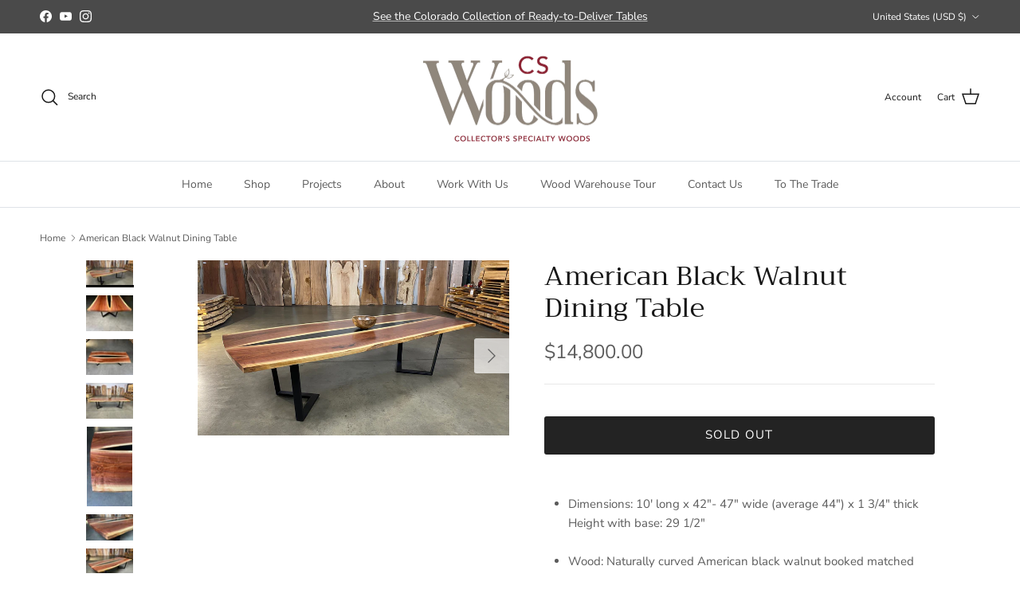

--- FILE ---
content_type: text/html; charset=utf-8
request_url: https://cswoods.com/products/pond-dining-table
body_size: 37779
content:
<!doctype html>
<html class="no-js" lang="en" dir="ltr">
<head><meta charset="utf-8">
<meta name="viewport" content="width=device-width,initial-scale=1">
<title>American Black Walnut Dining Table &ndash; Collector&#39;s Specialty Woods</title><link rel="canonical" href="https://cswoods.com/products/pond-dining-table"><link rel="icon" href="//cswoods.com/cdn/shop/files/favicon-32x32.png?crop=center&height=48&v=1699308323&width=48" type="image/png">
  <link rel="apple-touch-icon" href="//cswoods.com/cdn/shop/files/favicon-32x32.png?crop=center&height=180&v=1699308323&width=180"><meta name="description" content="Dimensions: 10&#39; long x 42&quot;- 47&quot; wide (average 44&quot;) x 1 3/4&quot; thickHeight with base: 29 1/2&quot; Wood: Naturally curved American black walnut booked matched planksSourced: Amish sawmill, Michigan Rocky Mountain kiln dried by CS Woods Description: &quot;Pond&quot; table with clear epoxy pour and black opaque background. The inner live "><meta property="og:site_name" content="Collector&#39;s Specialty Woods">
<meta property="og:url" content="https://cswoods.com/products/pond-dining-table">
<meta property="og:title" content="American Black Walnut Dining Table">
<meta property="og:type" content="product">
<meta property="og:description" content="Dimensions: 10&#39; long x 42&quot;- 47&quot; wide (average 44&quot;) x 1 3/4&quot; thickHeight with base: 29 1/2&quot; Wood: Naturally curved American black walnut booked matched planksSourced: Amish sawmill, Michigan Rocky Mountain kiln dried by CS Woods Description: &quot;Pond&quot; table with clear epoxy pour and black opaque background. The inner live "><meta property="og:image" content="http://cswoods.com/cdn/shop/products/IMG_1491.jpg?crop=center&height=1200&v=1591144074&width=1200">
  <meta property="og:image:secure_url" content="https://cswoods.com/cdn/shop/products/IMG_1491.jpg?crop=center&height=1200&v=1591144074&width=1200">
  <meta property="og:image:width" content="2016">
  <meta property="og:image:height" content="1134"><meta property="og:price:amount" content="14,800.00">
  <meta property="og:price:currency" content="USD"><meta name="twitter:card" content="summary_large_image">
<meta name="twitter:title" content="American Black Walnut Dining Table">
<meta name="twitter:description" content="Dimensions: 10&#39; long x 42&quot;- 47&quot; wide (average 44&quot;) x 1 3/4&quot; thickHeight with base: 29 1/2&quot; Wood: Naturally curved American black walnut booked matched planksSourced: Amish sawmill, Michigan Rocky Mountain kiln dried by CS Woods Description: &quot;Pond&quot; table with clear epoxy pour and black opaque background. The inner live ">
<style>@font-face {
  font-family: "Nunito Sans";
  font-weight: 400;
  font-style: normal;
  font-display: fallback;
  src: url("//cswoods.com/cdn/fonts/nunito_sans/nunitosans_n4.0276fe080df0ca4e6a22d9cb55aed3ed5ba6b1da.woff2") format("woff2"),
       url("//cswoods.com/cdn/fonts/nunito_sans/nunitosans_n4.b4964bee2f5e7fd9c3826447e73afe2baad607b7.woff") format("woff");
}
@font-face {
  font-family: "Nunito Sans";
  font-weight: 700;
  font-style: normal;
  font-display: fallback;
  src: url("//cswoods.com/cdn/fonts/nunito_sans/nunitosans_n7.25d963ed46da26098ebeab731e90d8802d989fa5.woff2") format("woff2"),
       url("//cswoods.com/cdn/fonts/nunito_sans/nunitosans_n7.d32e3219b3d2ec82285d3027bd673efc61a996c8.woff") format("woff");
}
@font-face {
  font-family: "Nunito Sans";
  font-weight: 500;
  font-style: normal;
  font-display: fallback;
  src: url("//cswoods.com/cdn/fonts/nunito_sans/nunitosans_n5.6fc0ed1feb3fc393c40619f180fc49c4d0aae0db.woff2") format("woff2"),
       url("//cswoods.com/cdn/fonts/nunito_sans/nunitosans_n5.2c84830b46099cbcc1095f30e0957b88b914e50a.woff") format("woff");
}
@font-face {
  font-family: "Nunito Sans";
  font-weight: 400;
  font-style: italic;
  font-display: fallback;
  src: url("//cswoods.com/cdn/fonts/nunito_sans/nunitosans_i4.6e408730afac1484cf297c30b0e67c86d17fc586.woff2") format("woff2"),
       url("//cswoods.com/cdn/fonts/nunito_sans/nunitosans_i4.c9b6dcbfa43622b39a5990002775a8381942ae38.woff") format("woff");
}
@font-face {
  font-family: "Nunito Sans";
  font-weight: 700;
  font-style: italic;
  font-display: fallback;
  src: url("//cswoods.com/cdn/fonts/nunito_sans/nunitosans_i7.8c1124729eec046a321e2424b2acf328c2c12139.woff2") format("woff2"),
       url("//cswoods.com/cdn/fonts/nunito_sans/nunitosans_i7.af4cda04357273e0996d21184432bcb14651a64d.woff") format("woff");
}
@font-face {
  font-family: Trirong;
  font-weight: 400;
  font-style: normal;
  font-display: fallback;
  src: url("//cswoods.com/cdn/fonts/trirong/trirong_n4.46b40419aaa69bf77077c3108d75dad5a0318d4b.woff2") format("woff2"),
       url("//cswoods.com/cdn/fonts/trirong/trirong_n4.97753898e63cd7e164ad614681eba2c7fe577190.woff") format("woff");
}
@font-face {
  font-family: Trirong;
  font-weight: 700;
  font-style: normal;
  font-display: fallback;
  src: url("//cswoods.com/cdn/fonts/trirong/trirong_n7.a33ed6536f9a7c6d7a9d0b52e1e13fd44f544eff.woff2") format("woff2"),
       url("//cswoods.com/cdn/fonts/trirong/trirong_n7.cdb88d0f8e5c427b393745c8cdeb8bc085cbacff.woff") format("woff");
}
@font-face {
  font-family: "Nunito Sans";
  font-weight: 400;
  font-style: normal;
  font-display: fallback;
  src: url("//cswoods.com/cdn/fonts/nunito_sans/nunitosans_n4.0276fe080df0ca4e6a22d9cb55aed3ed5ba6b1da.woff2") format("woff2"),
       url("//cswoods.com/cdn/fonts/nunito_sans/nunitosans_n4.b4964bee2f5e7fd9c3826447e73afe2baad607b7.woff") format("woff");
}
@font-face {
  font-family: "Nunito Sans";
  font-weight: 600;
  font-style: normal;
  font-display: fallback;
  src: url("//cswoods.com/cdn/fonts/nunito_sans/nunitosans_n6.6e9464eba570101a53130c8130a9e17a8eb55c21.woff2") format("woff2"),
       url("//cswoods.com/cdn/fonts/nunito_sans/nunitosans_n6.25a0ac0c0a8a26038c7787054dd6058dfbc20fa8.woff") format("woff");
}
:root {
  --page-container-width:          1600px;
  --reading-container-width:       720px;
  --divider-opacity:               0.14;
  --gutter-large:                  30px;
  --gutter-desktop:                20px;
  --gutter-mobile:                 16px;
  --section-padding:               50px;
  --larger-section-padding:        80px;
  --larger-section-padding-mobile: 60px;
  --largest-section-padding:       110px;
  --aos-animate-duration:          0.6s;

  --base-font-family:              "Nunito Sans", sans-serif;
  --base-font-weight:              400;
  --base-font-style:               normal;
  --heading-font-family:           Trirong, serif;
  --heading-font-weight:           400;
  --heading-font-style:            normal;
  --heading-font-letter-spacing:   normal;
  --logo-font-family:              Trirong, serif;
  --logo-font-weight:              700;
  --logo-font-style:               normal;
  --nav-font-family:               "Nunito Sans", sans-serif;
  --nav-font-weight:               400;
  --nav-font-style:                normal;

  --base-text-size:15px;
  --base-line-height:              1.6;
  --input-text-size:16px;
  --smaller-text-size-1:12px;
  --smaller-text-size-2:14px;
  --smaller-text-size-3:12px;
  --smaller-text-size-4:11px;
  --larger-text-size:34px;
  --super-large-text-size:60px;
  --super-large-mobile-text-size:27px;
  --larger-mobile-text-size:27px;
  --logo-text-size:26px;--btn-letter-spacing: 0.08em;
    --btn-text-transform: uppercase;
    --button-text-size: 13px;
    --quickbuy-button-text-size: 13;
    --small-feature-link-font-size: 0.75em;
    --input-btn-padding-top: 1.2em;
    --input-btn-padding-bottom: 1.2em;--heading-text-transform:none;
  --nav-text-size:                      14px;
  --mobile-menu-font-weight:            600;

  --body-bg-color:                      255 255 255;
  --bg-color:                           255 255 255;
  --body-text-color:                    92 92 92;
  --text-color:                         92 92 92;

  --header-text-col:                    #171717;--header-text-hover-col:             var(--main-nav-link-hover-col);--header-bg-col:                     #ffffff;
  --heading-color:                     23 23 23;
  --body-heading-color:                23 23 23;
  --heading-divider-col:               #dfe3e8;

  --logo-col:                          #171717;
  --main-nav-bg:                       #ffffff;
  --main-nav-link-col:                 #5c5c5c;
  --main-nav-link-hover-col:           #c16452;
  --main-nav-link-featured-col:        #b61d0f;

  --link-color:                        193 100 82;
  --body-link-color:                   193 100 82;

  --btn-bg-color:                        35 35 35;
  --btn-bg-hover-color:                  193 100 82;
  --btn-border-color:                    35 35 35;
  --btn-border-hover-color:              193 100 82;
  --btn-text-color:                      255 255 255;
  --btn-text-hover-color:                255 255 255;--btn-alt-bg-color:                    255 255 255;
  --btn-alt-text-color:                  35 35 35;
  --btn-alt-border-color:                35 35 35;
  --btn-alt-border-hover-color:          35 35 35;--btn-ter-bg-color:                    235 235 235;
  --btn-ter-text-color:                  41 41 41;
  --btn-ter-bg-hover-color:              35 35 35;
  --btn-ter-text-hover-color:            255 255 255;--btn-border-radius: 3px;
    --btn-inspired-border-radius: 3px;--color-scheme-default:                             #ffffff;
  --color-scheme-default-color:                       255 255 255;
  --color-scheme-default-text-color:                  92 92 92;
  --color-scheme-default-head-color:                  23 23 23;
  --color-scheme-default-link-color:                  193 100 82;
  --color-scheme-default-btn-text-color:              255 255 255;
  --color-scheme-default-btn-text-hover-color:        255 255 255;
  --color-scheme-default-btn-bg-color:                35 35 35;
  --color-scheme-default-btn-bg-hover-color:          193 100 82;
  --color-scheme-default-btn-border-color:            35 35 35;
  --color-scheme-default-btn-border-hover-color:      193 100 82;
  --color-scheme-default-btn-alt-text-color:          35 35 35;
  --color-scheme-default-btn-alt-bg-color:            255 255 255;
  --color-scheme-default-btn-alt-border-color:        35 35 35;
  --color-scheme-default-btn-alt-border-hover-color:  35 35 35;

  --color-scheme-1:                             #fcfaf3;
  --color-scheme-1-color:                       252 250 243;
  --color-scheme-1-text-color:                  92 92 92;
  --color-scheme-1-head-color:                  23 23 23;
  --color-scheme-1-link-color:                  193 100 82;
  --color-scheme-1-btn-text-color:              255 255 255;
  --color-scheme-1-btn-text-hover-color:        255 255 255;
  --color-scheme-1-btn-bg-color:                35 35 35;
  --color-scheme-1-btn-bg-hover-color:          0 0 0;
  --color-scheme-1-btn-border-color:            35 35 35;
  --color-scheme-1-btn-border-hover-color:      0 0 0;
  --color-scheme-1-btn-alt-text-color:          35 35 35;
  --color-scheme-1-btn-alt-bg-color:            255 255 255;
  --color-scheme-1-btn-alt-border-color:        35 35 35;
  --color-scheme-1-btn-alt-border-hover-color:  35 35 35;

  --color-scheme-2:                             #faf2e6;
  --color-scheme-2-color:                       250 242 230;
  --color-scheme-2-text-color:                  92 92 92;
  --color-scheme-2-head-color:                  23 23 23;
  --color-scheme-2-link-color:                  193 100 82;
  --color-scheme-2-btn-text-color:              255 255 255;
  --color-scheme-2-btn-text-hover-color:        255 255 255;
  --color-scheme-2-btn-bg-color:                35 35 35;
  --color-scheme-2-btn-bg-hover-color:          0 0 0;
  --color-scheme-2-btn-border-color:            35 35 35;
  --color-scheme-2-btn-border-hover-color:      0 0 0;
  --color-scheme-2-btn-alt-text-color:          35 35 35;
  --color-scheme-2-btn-alt-bg-color:            255 255 255;
  --color-scheme-2-btn-alt-border-color:        35 35 35;
  --color-scheme-2-btn-alt-border-hover-color:  35 35 35;

  /* Shop Pay payment terms */
  --payment-terms-background-color:    #ffffff;--quickbuy-bg: 255 255 255;--body-input-background-color:       rgb(var(--body-bg-color));
  --input-background-color:            rgb(var(--body-bg-color));
  --body-input-text-color:             var(--body-text-color);
  --input-text-color:                  var(--body-text-color);
  --body-input-border-color:           rgb(214, 214, 214);
  --input-border-color:                rgb(214, 214, 214);
  --input-border-color-hover:          rgb(165, 165, 165);
  --input-border-color-active:         rgb(92, 92, 92);

  --swatch-cross-svg:                  url("data:image/svg+xml,%3Csvg xmlns='http://www.w3.org/2000/svg' width='240' height='240' viewBox='0 0 24 24' fill='none' stroke='rgb(214, 214, 214)' stroke-width='0.09' preserveAspectRatio='none' %3E%3Cline x1='24' y1='0' x2='0' y2='24'%3E%3C/line%3E%3C/svg%3E");
  --swatch-cross-hover:                url("data:image/svg+xml,%3Csvg xmlns='http://www.w3.org/2000/svg' width='240' height='240' viewBox='0 0 24 24' fill='none' stroke='rgb(165, 165, 165)' stroke-width='0.09' preserveAspectRatio='none' %3E%3Cline x1='24' y1='0' x2='0' y2='24'%3E%3C/line%3E%3C/svg%3E");
  --swatch-cross-active:               url("data:image/svg+xml,%3Csvg xmlns='http://www.w3.org/2000/svg' width='240' height='240' viewBox='0 0 24 24' fill='none' stroke='rgb(92, 92, 92)' stroke-width='0.09' preserveAspectRatio='none' %3E%3Cline x1='24' y1='0' x2='0' y2='24'%3E%3C/line%3E%3C/svg%3E");

  --footer-divider-col:                #efdfc7;
  --footer-text-col:                   92 92 92;
  --footer-heading-col:                23 23 23;
  --footer-bg-col:                     250 242 230;--product-label-overlay-justify: flex-start;--product-label-overlay-align: flex-start;--product-label-overlay-reduction-text:   #ffffff;
  --product-label-overlay-reduction-bg:     #c20000;
  --product-label-overlay-reduction-text-weight: 600;
  --product-label-overlay-stock-text:       #ffffff;
  --product-label-overlay-stock-bg:         #09728c;
  --product-label-overlay-new-text:         #ffffff;
  --product-label-overlay-new-bg:           #c16452;
  --product-label-overlay-meta-text:        #ffffff;
  --product-label-overlay-meta-bg:          #bd2585;
  --product-label-sale-text:                #c20000;
  --product-label-sold-text:                #171717;
  --product-label-preorder-text:            #3ea36a;

  --product-block-crop-align:               center;

  
  --product-block-price-align:              flex-start;
  --product-block-price-item-margin-start:  initial;
  --product-block-price-item-margin-end:    .5rem;
  

  

  --collection-block-image-position:   center center;

  --swatch-picker-image-size:          40px;
  --swatch-crop-align:                 center center;

  --image-overlay-text-color:          255 255 255;--image-overlay-bg:                  rgba(0, 0, 0, 0.12);
  --image-overlay-shadow-start:        rgb(0 0 0 / 0.16);
  --image-overlay-box-opacity:         0.88;--product-inventory-ok-box-color:            #f2faf0;
  --product-inventory-ok-text-color:           #108043;
  --product-inventory-ok-icon-box-fill-color:  #fff;
  --product-inventory-low-box-color:           #fcf1cd;
  --product-inventory-low-text-color:          #dd9a1a;
  --product-inventory-low-icon-box-fill-color: #fff;
  --product-inventory-low-text-color-channels: 16, 128, 67;
  --product-inventory-ok-text-color-channels:  221, 154, 26;

  --rating-star-color: 193 100 82;--overlay-align-left: start;
    --overlay-align-right: end;}html[dir=rtl] {
  --overlay-right-text-m-left: 0;
  --overlay-right-text-m-right: auto;
  --overlay-left-shadow-left-left: 15%;
  --overlay-left-shadow-left-right: -50%;
  --overlay-left-shadow-right-left: -85%;
  --overlay-left-shadow-right-right: 0;
}.image-overlay--bg-box .text-overlay .text-overlay__text {
    --image-overlay-box-bg: 255 255 255;
    --heading-color: var(--body-heading-color);
    --text-color: var(--body-text-color);
    --link-color: var(--body-link-color);
  }::selection {
    background: rgb(var(--body-heading-color));
    color: rgb(var(--body-bg-color));
  }
  ::-moz-selection {
    background: rgb(var(--body-heading-color));
    color: rgb(var(--body-bg-color));
  }.use-color-scheme--default {
  --product-label-sale-text:           #c20000;
  --product-label-sold-text:           #171717;
  --product-label-preorder-text:       #3ea36a;
  --input-background-color:            rgb(var(--body-bg-color));
  --input-text-color:                  var(--body-input-text-color);
  --input-border-color:                rgb(214, 214, 214);
  --input-border-color-hover:          rgb(165, 165, 165);
  --input-border-color-active:         rgb(92, 92, 92);
}</style>

  <link href="//cswoods.com/cdn/shop/t/9/assets/main.css?v=172312757779536793001753390480" rel="stylesheet" type="text/css" media="all" />
<link rel="preload" as="font" href="//cswoods.com/cdn/fonts/nunito_sans/nunitosans_n4.0276fe080df0ca4e6a22d9cb55aed3ed5ba6b1da.woff2" type="font/woff2" crossorigin><link rel="preload" as="font" href="//cswoods.com/cdn/fonts/trirong/trirong_n4.46b40419aaa69bf77077c3108d75dad5a0318d4b.woff2" type="font/woff2" crossorigin><script>
    document.documentElement.className = document.documentElement.className.replace('no-js', 'js');

    window.theme = {
      info: {
        name: 'Symmetry',
        version: '8.0.0'
      },
      device: {
        hasTouch: window.matchMedia('(any-pointer: coarse)').matches,
        hasHover: window.matchMedia('(hover: hover)').matches
      },
      mediaQueries: {
        md: '(min-width: 768px)',
        productMediaCarouselBreak: '(min-width: 1041px)'
      },
      routes: {
        base: 'https://cswoods.com',
        cart: '/cart',
        cartAdd: '/cart/add.js',
        cartUpdate: '/cart/update.js',
        predictiveSearch: '/search/suggest'
      },
      strings: {
        cartTermsConfirmation: "You must agree to the terms and conditions before continuing.",
        cartItemsQuantityError: "You can only add [QUANTITY] of this item to your cart.",
        generalSearchViewAll: "View all search results",
        noStock: "Sold out",
        noVariant: "Unavailable",
        productsProductChooseA: "Choose a",
        generalSearchPages: "Pages",
        generalSearchNoResultsWithoutTerms: "Sorry, we couldnʼt find any results",
        shippingCalculator: {
          singleRate: "There is one shipping rate for this destination:",
          multipleRates: "There are multiple shipping rates for this destination:",
          noRates: "We do not ship to this destination."
        },
        regularPrice: "Regular price",
        salePrice: "Sale price"
      },
      settings: {
        moneyWithCurrencyFormat: "${{amount}} USD",
        cartType: "drawer",
        afterAddToCart: "drawer",
        quickbuyStyle: "button",
        externalLinksNewTab: true,
        internalLinksSmoothScroll: true
      }
    }

    theme.inlineNavigationCheck = function() {
      var pageHeader = document.querySelector('.pageheader'),
          inlineNavContainer = pageHeader.querySelector('.logo-area__left__inner'),
          inlineNav = inlineNavContainer.querySelector('.navigation--left');
      if (inlineNav && getComputedStyle(inlineNav).display != 'none') {
        var inlineMenuCentered = document.querySelector('.pageheader--layout-inline-menu-center'),
            logoContainer = document.querySelector('.logo-area__middle__inner');
        if(inlineMenuCentered) {
          var rightWidth = document.querySelector('.logo-area__right__inner').clientWidth,
              middleWidth = logoContainer.clientWidth,
              logoArea = document.querySelector('.logo-area'),
              computedLogoAreaStyle = getComputedStyle(logoArea),
              logoAreaInnerWidth = logoArea.clientWidth - Math.ceil(parseFloat(computedLogoAreaStyle.paddingLeft)) - Math.ceil(parseFloat(computedLogoAreaStyle.paddingRight)),
              availableNavWidth = logoAreaInnerWidth - Math.max(rightWidth, middleWidth) * 2 - 40;
          inlineNavContainer.style.maxWidth = availableNavWidth + 'px';
        }

        var firstInlineNavLink = inlineNav.querySelector('.navigation__item:first-child'),
            lastInlineNavLink = inlineNav.querySelector('.navigation__item:last-child');
        if (lastInlineNavLink) {
          var inlineNavWidth = null;
          if(document.querySelector('html[dir=rtl]')) {
            inlineNavWidth = firstInlineNavLink.offsetLeft - lastInlineNavLink.offsetLeft + firstInlineNavLink.offsetWidth;
          } else {
            inlineNavWidth = lastInlineNavLink.offsetLeft - firstInlineNavLink.offsetLeft + lastInlineNavLink.offsetWidth;
          }
          if (inlineNavContainer.offsetWidth >= inlineNavWidth) {
            pageHeader.classList.add('pageheader--layout-inline-permitted');
            var tallLogo = logoContainer.clientHeight > lastInlineNavLink.clientHeight + 20;
            if (tallLogo) {
              inlineNav.classList.add('navigation--tight-underline');
            } else {
              inlineNav.classList.remove('navigation--tight-underline');
            }
          } else {
            pageHeader.classList.remove('pageheader--layout-inline-permitted');
          }
        }
      }
    };

    theme.setInitialHeaderHeightProperty = () => {
      const section = document.querySelector('.section-header');
      if (section) {
        document.documentElement.style.setProperty('--theme-header-height', Math.ceil(section.clientHeight) + 'px');
      }
    };
  </script>

  <script src="//cswoods.com/cdn/shop/t/9/assets/main.js?v=150891663519462644191753390480" defer></script>
    <script src="//cswoods.com/cdn/shop/t/9/assets/animate-on-scroll.js?v=15249566486942820451753390480" defer></script>
    <link href="//cswoods.com/cdn/shop/t/9/assets/animate-on-scroll.css?v=135962721104954213331753390480" rel="stylesheet" type="text/css" media="all" />
  

  <script>window.performance && window.performance.mark && window.performance.mark('shopify.content_for_header.start');</script><meta name="google-site-verification" content="5K6KxO_hAVR06vgNeG3SGR82CREy6Y39E4scf_dClwM">
<meta name="facebook-domain-verification" content="zj5icazfx733k5mobz3o25vdvpzd8v">
<meta id="shopify-digital-wallet" name="shopify-digital-wallet" content="/7448854595/digital_wallets/dialog">
<meta name="shopify-checkout-api-token" content="e0e3f2785213371e59c36e7e69ee22a5">
<link rel="alternate" type="application/json+oembed" href="https://cswoods.com/products/pond-dining-table.oembed">
<script async="async" src="/checkouts/internal/preloads.js?locale=en-US"></script>
<link rel="preconnect" href="https://shop.app" crossorigin="anonymous">
<script async="async" src="https://shop.app/checkouts/internal/preloads.js?locale=en-US&shop_id=7448854595" crossorigin="anonymous"></script>
<script id="apple-pay-shop-capabilities" type="application/json">{"shopId":7448854595,"countryCode":"US","currencyCode":"USD","merchantCapabilities":["supports3DS"],"merchantId":"gid:\/\/shopify\/Shop\/7448854595","merchantName":"Collector's Specialty Woods","requiredBillingContactFields":["postalAddress","email","phone"],"requiredShippingContactFields":["postalAddress","email","phone"],"shippingType":"shipping","supportedNetworks":["visa","masterCard","amex","discover","elo","jcb"],"total":{"type":"pending","label":"Collector's Specialty Woods","amount":"1.00"},"shopifyPaymentsEnabled":true,"supportsSubscriptions":true}</script>
<script id="shopify-features" type="application/json">{"accessToken":"e0e3f2785213371e59c36e7e69ee22a5","betas":["rich-media-storefront-analytics"],"domain":"cswoods.com","predictiveSearch":true,"shopId":7448854595,"locale":"en"}</script>
<script>var Shopify = Shopify || {};
Shopify.shop = "collectors-specialty-woods.myshopify.com";
Shopify.locale = "en";
Shopify.currency = {"active":"USD","rate":"1.0"};
Shopify.country = "US";
Shopify.theme = {"name":"Updated copy of Live - Symmetry","id":153062834388,"schema_name":"Symmetry","schema_version":"8.0.0","theme_store_id":568,"role":"main"};
Shopify.theme.handle = "null";
Shopify.theme.style = {"id":null,"handle":null};
Shopify.cdnHost = "cswoods.com/cdn";
Shopify.routes = Shopify.routes || {};
Shopify.routes.root = "/";</script>
<script type="module">!function(o){(o.Shopify=o.Shopify||{}).modules=!0}(window);</script>
<script>!function(o){function n(){var o=[];function n(){o.push(Array.prototype.slice.apply(arguments))}return n.q=o,n}var t=o.Shopify=o.Shopify||{};t.loadFeatures=n(),t.autoloadFeatures=n()}(window);</script>
<script>
  window.ShopifyPay = window.ShopifyPay || {};
  window.ShopifyPay.apiHost = "shop.app\/pay";
  window.ShopifyPay.redirectState = null;
</script>
<script id="shop-js-analytics" type="application/json">{"pageType":"product"}</script>
<script defer="defer" async type="module" src="//cswoods.com/cdn/shopifycloud/shop-js/modules/v2/client.init-shop-cart-sync_BN7fPSNr.en.esm.js"></script>
<script defer="defer" async type="module" src="//cswoods.com/cdn/shopifycloud/shop-js/modules/v2/chunk.common_Cbph3Kss.esm.js"></script>
<script defer="defer" async type="module" src="//cswoods.com/cdn/shopifycloud/shop-js/modules/v2/chunk.modal_DKumMAJ1.esm.js"></script>
<script type="module">
  await import("//cswoods.com/cdn/shopifycloud/shop-js/modules/v2/client.init-shop-cart-sync_BN7fPSNr.en.esm.js");
await import("//cswoods.com/cdn/shopifycloud/shop-js/modules/v2/chunk.common_Cbph3Kss.esm.js");
await import("//cswoods.com/cdn/shopifycloud/shop-js/modules/v2/chunk.modal_DKumMAJ1.esm.js");

  window.Shopify.SignInWithShop?.initShopCartSync?.({"fedCMEnabled":true,"windoidEnabled":true});

</script>
<script>
  window.Shopify = window.Shopify || {};
  if (!window.Shopify.featureAssets) window.Shopify.featureAssets = {};
  window.Shopify.featureAssets['shop-js'] = {"shop-cart-sync":["modules/v2/client.shop-cart-sync_CJVUk8Jm.en.esm.js","modules/v2/chunk.common_Cbph3Kss.esm.js","modules/v2/chunk.modal_DKumMAJ1.esm.js"],"init-fed-cm":["modules/v2/client.init-fed-cm_7Fvt41F4.en.esm.js","modules/v2/chunk.common_Cbph3Kss.esm.js","modules/v2/chunk.modal_DKumMAJ1.esm.js"],"init-shop-email-lookup-coordinator":["modules/v2/client.init-shop-email-lookup-coordinator_Cc088_bR.en.esm.js","modules/v2/chunk.common_Cbph3Kss.esm.js","modules/v2/chunk.modal_DKumMAJ1.esm.js"],"init-windoid":["modules/v2/client.init-windoid_hPopwJRj.en.esm.js","modules/v2/chunk.common_Cbph3Kss.esm.js","modules/v2/chunk.modal_DKumMAJ1.esm.js"],"shop-button":["modules/v2/client.shop-button_B0jaPSNF.en.esm.js","modules/v2/chunk.common_Cbph3Kss.esm.js","modules/v2/chunk.modal_DKumMAJ1.esm.js"],"shop-cash-offers":["modules/v2/client.shop-cash-offers_DPIskqss.en.esm.js","modules/v2/chunk.common_Cbph3Kss.esm.js","modules/v2/chunk.modal_DKumMAJ1.esm.js"],"shop-toast-manager":["modules/v2/client.shop-toast-manager_CK7RT69O.en.esm.js","modules/v2/chunk.common_Cbph3Kss.esm.js","modules/v2/chunk.modal_DKumMAJ1.esm.js"],"init-shop-cart-sync":["modules/v2/client.init-shop-cart-sync_BN7fPSNr.en.esm.js","modules/v2/chunk.common_Cbph3Kss.esm.js","modules/v2/chunk.modal_DKumMAJ1.esm.js"],"init-customer-accounts-sign-up":["modules/v2/client.init-customer-accounts-sign-up_CfPf4CXf.en.esm.js","modules/v2/client.shop-login-button_DeIztwXF.en.esm.js","modules/v2/chunk.common_Cbph3Kss.esm.js","modules/v2/chunk.modal_DKumMAJ1.esm.js"],"pay-button":["modules/v2/client.pay-button_CgIwFSYN.en.esm.js","modules/v2/chunk.common_Cbph3Kss.esm.js","modules/v2/chunk.modal_DKumMAJ1.esm.js"],"init-customer-accounts":["modules/v2/client.init-customer-accounts_DQ3x16JI.en.esm.js","modules/v2/client.shop-login-button_DeIztwXF.en.esm.js","modules/v2/chunk.common_Cbph3Kss.esm.js","modules/v2/chunk.modal_DKumMAJ1.esm.js"],"avatar":["modules/v2/client.avatar_BTnouDA3.en.esm.js"],"init-shop-for-new-customer-accounts":["modules/v2/client.init-shop-for-new-customer-accounts_CsZy_esa.en.esm.js","modules/v2/client.shop-login-button_DeIztwXF.en.esm.js","modules/v2/chunk.common_Cbph3Kss.esm.js","modules/v2/chunk.modal_DKumMAJ1.esm.js"],"shop-follow-button":["modules/v2/client.shop-follow-button_BRMJjgGd.en.esm.js","modules/v2/chunk.common_Cbph3Kss.esm.js","modules/v2/chunk.modal_DKumMAJ1.esm.js"],"checkout-modal":["modules/v2/client.checkout-modal_B9Drz_yf.en.esm.js","modules/v2/chunk.common_Cbph3Kss.esm.js","modules/v2/chunk.modal_DKumMAJ1.esm.js"],"shop-login-button":["modules/v2/client.shop-login-button_DeIztwXF.en.esm.js","modules/v2/chunk.common_Cbph3Kss.esm.js","modules/v2/chunk.modal_DKumMAJ1.esm.js"],"lead-capture":["modules/v2/client.lead-capture_DXYzFM3R.en.esm.js","modules/v2/chunk.common_Cbph3Kss.esm.js","modules/v2/chunk.modal_DKumMAJ1.esm.js"],"shop-login":["modules/v2/client.shop-login_CA5pJqmO.en.esm.js","modules/v2/chunk.common_Cbph3Kss.esm.js","modules/v2/chunk.modal_DKumMAJ1.esm.js"],"payment-terms":["modules/v2/client.payment-terms_BxzfvcZJ.en.esm.js","modules/v2/chunk.common_Cbph3Kss.esm.js","modules/v2/chunk.modal_DKumMAJ1.esm.js"]};
</script>
<script>(function() {
  var isLoaded = false;
  function asyncLoad() {
    if (isLoaded) return;
    isLoaded = true;
    var urls = ["https:\/\/instafeed.nfcube.com\/cdn\/d200cba5e5fbcc234ca05063dc8ce213.js?shop=collectors-specialty-woods.myshopify.com"];
    for (var i = 0; i < urls.length; i++) {
      var s = document.createElement('script');
      s.type = 'text/javascript';
      s.async = true;
      s.src = urls[i];
      var x = document.getElementsByTagName('script')[0];
      x.parentNode.insertBefore(s, x);
    }
  };
  if(window.attachEvent) {
    window.attachEvent('onload', asyncLoad);
  } else {
    window.addEventListener('load', asyncLoad, false);
  }
})();</script>
<script id="__st">var __st={"a":7448854595,"offset":-25200,"reqid":"7f43242a-632b-4e4f-b16c-7c309e1c5220-1769901576","pageurl":"cswoods.com\/products\/pond-dining-table","u":"c95a81e31093","p":"product","rtyp":"product","rid":4508127461428};</script>
<script>window.ShopifyPaypalV4VisibilityTracking = true;</script>
<script id="captcha-bootstrap">!function(){'use strict';const t='contact',e='account',n='new_comment',o=[[t,t],['blogs',n],['comments',n],[t,'customer']],c=[[e,'customer_login'],[e,'guest_login'],[e,'recover_customer_password'],[e,'create_customer']],r=t=>t.map((([t,e])=>`form[action*='/${t}']:not([data-nocaptcha='true']) input[name='form_type'][value='${e}']`)).join(','),a=t=>()=>t?[...document.querySelectorAll(t)].map((t=>t.form)):[];function s(){const t=[...o],e=r(t);return a(e)}const i='password',u='form_key',d=['recaptcha-v3-token','g-recaptcha-response','h-captcha-response',i],f=()=>{try{return window.sessionStorage}catch{return}},m='__shopify_v',_=t=>t.elements[u];function p(t,e,n=!1){try{const o=window.sessionStorage,c=JSON.parse(o.getItem(e)),{data:r}=function(t){const{data:e,action:n}=t;return t[m]||n?{data:e,action:n}:{data:t,action:n}}(c);for(const[e,n]of Object.entries(r))t.elements[e]&&(t.elements[e].value=n);n&&o.removeItem(e)}catch(o){console.error('form repopulation failed',{error:o})}}const l='form_type',E='cptcha';function T(t){t.dataset[E]=!0}const w=window,h=w.document,L='Shopify',v='ce_forms',y='captcha';let A=!1;((t,e)=>{const n=(g='f06e6c50-85a8-45c8-87d0-21a2b65856fe',I='https://cdn.shopify.com/shopifycloud/storefront-forms-hcaptcha/ce_storefront_forms_captcha_hcaptcha.v1.5.2.iife.js',D={infoText:'Protected by hCaptcha',privacyText:'Privacy',termsText:'Terms'},(t,e,n)=>{const o=w[L][v],c=o.bindForm;if(c)return c(t,g,e,D).then(n);var r;o.q.push([[t,g,e,D],n]),r=I,A||(h.body.append(Object.assign(h.createElement('script'),{id:'captcha-provider',async:!0,src:r})),A=!0)});var g,I,D;w[L]=w[L]||{},w[L][v]=w[L][v]||{},w[L][v].q=[],w[L][y]=w[L][y]||{},w[L][y].protect=function(t,e){n(t,void 0,e),T(t)},Object.freeze(w[L][y]),function(t,e,n,w,h,L){const[v,y,A,g]=function(t,e,n){const i=e?o:[],u=t?c:[],d=[...i,...u],f=r(d),m=r(i),_=r(d.filter((([t,e])=>n.includes(e))));return[a(f),a(m),a(_),s()]}(w,h,L),I=t=>{const e=t.target;return e instanceof HTMLFormElement?e:e&&e.form},D=t=>v().includes(t);t.addEventListener('submit',(t=>{const e=I(t);if(!e)return;const n=D(e)&&!e.dataset.hcaptchaBound&&!e.dataset.recaptchaBound,o=_(e),c=g().includes(e)&&(!o||!o.value);(n||c)&&t.preventDefault(),c&&!n&&(function(t){try{if(!f())return;!function(t){const e=f();if(!e)return;const n=_(t);if(!n)return;const o=n.value;o&&e.removeItem(o)}(t);const e=Array.from(Array(32),(()=>Math.random().toString(36)[2])).join('');!function(t,e){_(t)||t.append(Object.assign(document.createElement('input'),{type:'hidden',name:u})),t.elements[u].value=e}(t,e),function(t,e){const n=f();if(!n)return;const o=[...t.querySelectorAll(`input[type='${i}']`)].map((({name:t})=>t)),c=[...d,...o],r={};for(const[a,s]of new FormData(t).entries())c.includes(a)||(r[a]=s);n.setItem(e,JSON.stringify({[m]:1,action:t.action,data:r}))}(t,e)}catch(e){console.error('failed to persist form',e)}}(e),e.submit())}));const S=(t,e)=>{t&&!t.dataset[E]&&(n(t,e.some((e=>e===t))),T(t))};for(const o of['focusin','change'])t.addEventListener(o,(t=>{const e=I(t);D(e)&&S(e,y())}));const B=e.get('form_key'),M=e.get(l),P=B&&M;t.addEventListener('DOMContentLoaded',(()=>{const t=y();if(P)for(const e of t)e.elements[l].value===M&&p(e,B);[...new Set([...A(),...v().filter((t=>'true'===t.dataset.shopifyCaptcha))])].forEach((e=>S(e,t)))}))}(h,new URLSearchParams(w.location.search),n,t,e,['guest_login'])})(!0,!0)}();</script>
<script integrity="sha256-4kQ18oKyAcykRKYeNunJcIwy7WH5gtpwJnB7kiuLZ1E=" data-source-attribution="shopify.loadfeatures" defer="defer" src="//cswoods.com/cdn/shopifycloud/storefront/assets/storefront/load_feature-a0a9edcb.js" crossorigin="anonymous"></script>
<script crossorigin="anonymous" defer="defer" src="//cswoods.com/cdn/shopifycloud/storefront/assets/shopify_pay/storefront-65b4c6d7.js?v=20250812"></script>
<script data-source-attribution="shopify.dynamic_checkout.dynamic.init">var Shopify=Shopify||{};Shopify.PaymentButton=Shopify.PaymentButton||{isStorefrontPortableWallets:!0,init:function(){window.Shopify.PaymentButton.init=function(){};var t=document.createElement("script");t.src="https://cswoods.com/cdn/shopifycloud/portable-wallets/latest/portable-wallets.en.js",t.type="module",document.head.appendChild(t)}};
</script>
<script data-source-attribution="shopify.dynamic_checkout.buyer_consent">
  function portableWalletsHideBuyerConsent(e){var t=document.getElementById("shopify-buyer-consent"),n=document.getElementById("shopify-subscription-policy-button");t&&n&&(t.classList.add("hidden"),t.setAttribute("aria-hidden","true"),n.removeEventListener("click",e))}function portableWalletsShowBuyerConsent(e){var t=document.getElementById("shopify-buyer-consent"),n=document.getElementById("shopify-subscription-policy-button");t&&n&&(t.classList.remove("hidden"),t.removeAttribute("aria-hidden"),n.addEventListener("click",e))}window.Shopify?.PaymentButton&&(window.Shopify.PaymentButton.hideBuyerConsent=portableWalletsHideBuyerConsent,window.Shopify.PaymentButton.showBuyerConsent=portableWalletsShowBuyerConsent);
</script>
<script data-source-attribution="shopify.dynamic_checkout.cart.bootstrap">document.addEventListener("DOMContentLoaded",(function(){function t(){return document.querySelector("shopify-accelerated-checkout-cart, shopify-accelerated-checkout")}if(t())Shopify.PaymentButton.init();else{new MutationObserver((function(e,n){t()&&(Shopify.PaymentButton.init(),n.disconnect())})).observe(document.body,{childList:!0,subtree:!0})}}));
</script>
<link id="shopify-accelerated-checkout-styles" rel="stylesheet" media="screen" href="https://cswoods.com/cdn/shopifycloud/portable-wallets/latest/accelerated-checkout-backwards-compat.css" crossorigin="anonymous">
<style id="shopify-accelerated-checkout-cart">
        #shopify-buyer-consent {
  margin-top: 1em;
  display: inline-block;
  width: 100%;
}

#shopify-buyer-consent.hidden {
  display: none;
}

#shopify-subscription-policy-button {
  background: none;
  border: none;
  padding: 0;
  text-decoration: underline;
  font-size: inherit;
  cursor: pointer;
}

#shopify-subscription-policy-button::before {
  box-shadow: none;
}

      </style>
<script id="sections-script" data-sections="related-products,footer" defer="defer" src="//cswoods.com/cdn/shop/t/9/compiled_assets/scripts.js?v=2256"></script>
<script>window.performance && window.performance.mark && window.performance.mark('shopify.content_for_header.end');</script>
<!-- CC Custom Head Start --><!-- CC Custom Head End --><!-- BEGIN app block: shopify://apps/pagefly-page-builder/blocks/app-embed/83e179f7-59a0-4589-8c66-c0dddf959200 -->

<!-- BEGIN app snippet: pagefly-cro-ab-testing-main -->







<script>
  ;(function () {
    const url = new URL(window.location)
    const viewParam = url.searchParams.get('view')
    if (viewParam && viewParam.includes('variant-pf-')) {
      url.searchParams.set('pf_v', viewParam)
      url.searchParams.delete('view')
      window.history.replaceState({}, '', url)
    }
  })()
</script>



<script type='module'>
  
  window.PAGEFLY_CRO = window.PAGEFLY_CRO || {}

  window.PAGEFLY_CRO['data_debug'] = {
    original_template_suffix: "all_products",
    allow_ab_test: false,
    ab_test_start_time: 0,
    ab_test_end_time: 0,
    today_date_time: 1769901576000,
  }
  window.PAGEFLY_CRO['GA4'] = { enabled: false}
</script>

<!-- END app snippet -->








  <script src='https://cdn.shopify.com/extensions/019bf883-1122-7445-9dca-5d60e681c2c8/pagefly-page-builder-216/assets/pagefly-helper.js' defer='defer'></script>

  <script src='https://cdn.shopify.com/extensions/019bf883-1122-7445-9dca-5d60e681c2c8/pagefly-page-builder-216/assets/pagefly-general-helper.js' defer='defer'></script>

  <script src='https://cdn.shopify.com/extensions/019bf883-1122-7445-9dca-5d60e681c2c8/pagefly-page-builder-216/assets/pagefly-snap-slider.js' defer='defer'></script>

  <script src='https://cdn.shopify.com/extensions/019bf883-1122-7445-9dca-5d60e681c2c8/pagefly-page-builder-216/assets/pagefly-slideshow-v3.js' defer='defer'></script>

  <script src='https://cdn.shopify.com/extensions/019bf883-1122-7445-9dca-5d60e681c2c8/pagefly-page-builder-216/assets/pagefly-slideshow-v4.js' defer='defer'></script>

  <script src='https://cdn.shopify.com/extensions/019bf883-1122-7445-9dca-5d60e681c2c8/pagefly-page-builder-216/assets/pagefly-glider.js' defer='defer'></script>

  <script src='https://cdn.shopify.com/extensions/019bf883-1122-7445-9dca-5d60e681c2c8/pagefly-page-builder-216/assets/pagefly-slideshow-v1-v2.js' defer='defer'></script>

  <script src='https://cdn.shopify.com/extensions/019bf883-1122-7445-9dca-5d60e681c2c8/pagefly-page-builder-216/assets/pagefly-product-media.js' defer='defer'></script>

  <script src='https://cdn.shopify.com/extensions/019bf883-1122-7445-9dca-5d60e681c2c8/pagefly-page-builder-216/assets/pagefly-product.js' defer='defer'></script>


<script id='pagefly-helper-data' type='application/json'>
  {
    "page_optimization": {
      "assets_prefetching": false
    },
    "elements_asset_mapper": {
      "Accordion": "https://cdn.shopify.com/extensions/019bf883-1122-7445-9dca-5d60e681c2c8/pagefly-page-builder-216/assets/pagefly-accordion.js",
      "Accordion3": "https://cdn.shopify.com/extensions/019bf883-1122-7445-9dca-5d60e681c2c8/pagefly-page-builder-216/assets/pagefly-accordion3.js",
      "CountDown": "https://cdn.shopify.com/extensions/019bf883-1122-7445-9dca-5d60e681c2c8/pagefly-page-builder-216/assets/pagefly-countdown.js",
      "GMap1": "https://cdn.shopify.com/extensions/019bf883-1122-7445-9dca-5d60e681c2c8/pagefly-page-builder-216/assets/pagefly-gmap.js",
      "GMap2": "https://cdn.shopify.com/extensions/019bf883-1122-7445-9dca-5d60e681c2c8/pagefly-page-builder-216/assets/pagefly-gmap.js",
      "GMapBasicV2": "https://cdn.shopify.com/extensions/019bf883-1122-7445-9dca-5d60e681c2c8/pagefly-page-builder-216/assets/pagefly-gmap.js",
      "GMapAdvancedV2": "https://cdn.shopify.com/extensions/019bf883-1122-7445-9dca-5d60e681c2c8/pagefly-page-builder-216/assets/pagefly-gmap.js",
      "HTML.Video": "https://cdn.shopify.com/extensions/019bf883-1122-7445-9dca-5d60e681c2c8/pagefly-page-builder-216/assets/pagefly-htmlvideo.js",
      "HTML.Video2": "https://cdn.shopify.com/extensions/019bf883-1122-7445-9dca-5d60e681c2c8/pagefly-page-builder-216/assets/pagefly-htmlvideo2.js",
      "HTML.Video3": "https://cdn.shopify.com/extensions/019bf883-1122-7445-9dca-5d60e681c2c8/pagefly-page-builder-216/assets/pagefly-htmlvideo2.js",
      "BackgroundVideo": "https://cdn.shopify.com/extensions/019bf883-1122-7445-9dca-5d60e681c2c8/pagefly-page-builder-216/assets/pagefly-htmlvideo2.js",
      "Instagram": "https://cdn.shopify.com/extensions/019bf883-1122-7445-9dca-5d60e681c2c8/pagefly-page-builder-216/assets/pagefly-instagram.js",
      "Instagram2": "https://cdn.shopify.com/extensions/019bf883-1122-7445-9dca-5d60e681c2c8/pagefly-page-builder-216/assets/pagefly-instagram.js",
      "Insta3": "https://cdn.shopify.com/extensions/019bf883-1122-7445-9dca-5d60e681c2c8/pagefly-page-builder-216/assets/pagefly-instagram3.js",
      "Tabs": "https://cdn.shopify.com/extensions/019bf883-1122-7445-9dca-5d60e681c2c8/pagefly-page-builder-216/assets/pagefly-tab.js",
      "Tabs3": "https://cdn.shopify.com/extensions/019bf883-1122-7445-9dca-5d60e681c2c8/pagefly-page-builder-216/assets/pagefly-tab3.js",
      "ProductBox": "https://cdn.shopify.com/extensions/019bf883-1122-7445-9dca-5d60e681c2c8/pagefly-page-builder-216/assets/pagefly-cart.js",
      "FBPageBox2": "https://cdn.shopify.com/extensions/019bf883-1122-7445-9dca-5d60e681c2c8/pagefly-page-builder-216/assets/pagefly-facebook.js",
      "FBLikeButton2": "https://cdn.shopify.com/extensions/019bf883-1122-7445-9dca-5d60e681c2c8/pagefly-page-builder-216/assets/pagefly-facebook.js",
      "TwitterFeed2": "https://cdn.shopify.com/extensions/019bf883-1122-7445-9dca-5d60e681c2c8/pagefly-page-builder-216/assets/pagefly-twitter.js",
      "Paragraph4": "https://cdn.shopify.com/extensions/019bf883-1122-7445-9dca-5d60e681c2c8/pagefly-page-builder-216/assets/pagefly-paragraph4.js",

      "AliReviews": "https://cdn.shopify.com/extensions/019bf883-1122-7445-9dca-5d60e681c2c8/pagefly-page-builder-216/assets/pagefly-3rd-elements.js",
      "BackInStock": "https://cdn.shopify.com/extensions/019bf883-1122-7445-9dca-5d60e681c2c8/pagefly-page-builder-216/assets/pagefly-3rd-elements.js",
      "GloboBackInStock": "https://cdn.shopify.com/extensions/019bf883-1122-7445-9dca-5d60e681c2c8/pagefly-page-builder-216/assets/pagefly-3rd-elements.js",
      "GrowaveWishlist": "https://cdn.shopify.com/extensions/019bf883-1122-7445-9dca-5d60e681c2c8/pagefly-page-builder-216/assets/pagefly-3rd-elements.js",
      "InfiniteOptionsShopPad": "https://cdn.shopify.com/extensions/019bf883-1122-7445-9dca-5d60e681c2c8/pagefly-page-builder-216/assets/pagefly-3rd-elements.js",
      "InkybayProductPersonalizer": "https://cdn.shopify.com/extensions/019bf883-1122-7445-9dca-5d60e681c2c8/pagefly-page-builder-216/assets/pagefly-3rd-elements.js",
      "LimeSpot": "https://cdn.shopify.com/extensions/019bf883-1122-7445-9dca-5d60e681c2c8/pagefly-page-builder-216/assets/pagefly-3rd-elements.js",
      "Loox": "https://cdn.shopify.com/extensions/019bf883-1122-7445-9dca-5d60e681c2c8/pagefly-page-builder-216/assets/pagefly-3rd-elements.js",
      "Opinew": "https://cdn.shopify.com/extensions/019bf883-1122-7445-9dca-5d60e681c2c8/pagefly-page-builder-216/assets/pagefly-3rd-elements.js",
      "Powr": "https://cdn.shopify.com/extensions/019bf883-1122-7445-9dca-5d60e681c2c8/pagefly-page-builder-216/assets/pagefly-3rd-elements.js",
      "ProductReviews": "https://cdn.shopify.com/extensions/019bf883-1122-7445-9dca-5d60e681c2c8/pagefly-page-builder-216/assets/pagefly-3rd-elements.js",
      "PushOwl": "https://cdn.shopify.com/extensions/019bf883-1122-7445-9dca-5d60e681c2c8/pagefly-page-builder-216/assets/pagefly-3rd-elements.js",
      "ReCharge": "https://cdn.shopify.com/extensions/019bf883-1122-7445-9dca-5d60e681c2c8/pagefly-page-builder-216/assets/pagefly-3rd-elements.js",
      "Rivyo": "https://cdn.shopify.com/extensions/019bf883-1122-7445-9dca-5d60e681c2c8/pagefly-page-builder-216/assets/pagefly-3rd-elements.js",
      "TrackingMore": "https://cdn.shopify.com/extensions/019bf883-1122-7445-9dca-5d60e681c2c8/pagefly-page-builder-216/assets/pagefly-3rd-elements.js",
      "Vitals": "https://cdn.shopify.com/extensions/019bf883-1122-7445-9dca-5d60e681c2c8/pagefly-page-builder-216/assets/pagefly-3rd-elements.js",
      "Wiser": "https://cdn.shopify.com/extensions/019bf883-1122-7445-9dca-5d60e681c2c8/pagefly-page-builder-216/assets/pagefly-3rd-elements.js"
    },
    "custom_elements_mapper": {
      "pf-click-action-element": "https://cdn.shopify.com/extensions/019bf883-1122-7445-9dca-5d60e681c2c8/pagefly-page-builder-216/assets/pagefly-click-action-element.js",
      "pf-dialog-element": "https://cdn.shopify.com/extensions/019bf883-1122-7445-9dca-5d60e681c2c8/pagefly-page-builder-216/assets/pagefly-dialog-element.js"
    }
  }
</script>


<!-- END app block --><!-- BEGIN app block: shopify://apps/cozy-image-gallery/blocks/Cozy_Image_Gallery_1.0.0/9808695d-eb84-434d-80d6-cfbcef2d7548 --><script src="https://cdnig.addons.business/embed/cloud/collectors-specialty-woods/cziframeagent.js?v=212104101107&token=F4n9252201M8lb2X&shop=collectors-specialty-woods.myshopify.com"></script>



<!-- END app block --><!-- BEGIN app block: shopify://apps/instafeed/blocks/head-block/c447db20-095d-4a10-9725-b5977662c9d5 --><link rel="preconnect" href="https://cdn.nfcube.com/">
<link rel="preconnect" href="https://scontent.cdninstagram.com/">






<!-- END app block --><!-- BEGIN app block: shopify://apps/hulk-form-builder/blocks/app-embed/b6b8dd14-356b-4725-a4ed-77232212b3c3 --><!-- BEGIN app snippet: hulkapps-formbuilder-theme-ext --><script type="text/javascript">
  
  if (typeof window.formbuilder_customer != "object") {
        window.formbuilder_customer = {}
  }

  window.hulkFormBuilder = {
    form_data: {},
    shop_data: {"shop_lxfYFLDYHnjYQ7OsIRpr5A":{"shop_uuid":"lxfYFLDYHnjYQ7OsIRpr5A","shop_timezone":"America\/Denver","shop_id":94431,"shop_is_after_submit_enabled":true,"shop_shopify_plan":"Basic","shop_shopify_domain":"collectors-specialty-woods.myshopify.com","shop_created_at":"2023-11-03T10:17:11.938-05:00","is_skip_metafield":false,"shop_deleted":false,"shop_disabled":false}},
    settings_data: {"shop_settings":{"shop_customise_msgs":[],"default_customise_msgs":{"is_required":"is required","thank_you":"Thank you! The form was submitted successfully.","processing":"Processing...","valid_data":"Please provide valid data","valid_email":"Provide valid email format","valid_tags":"HTML Tags are not allowed","valid_phone":"Provide valid phone number","valid_captcha":"Please provide valid captcha response","valid_url":"Provide valid URL","only_number_alloud":"Provide valid number in","number_less":"must be less than","number_more":"must be more than","image_must_less":"Image must be less than 20MB","image_number":"Images allowed","image_extension":"Invalid extension! Please provide image file","error_image_upload":"Error in image upload. Please try again.","error_file_upload":"Error in file upload. Please try again.","your_response":"Your response","error_form_submit":"Error occur.Please try again after sometime.","email_submitted":"Form with this email is already submitted","invalid_email_by_zerobounce":"The email address you entered appears to be invalid. Please check it and try again.","download_file":"Download file","card_details_invalid":"Your card details are invalid","card_details":"Card details","please_enter_card_details":"Please enter card details","card_number":"Card number","exp_mm":"Exp MM","exp_yy":"Exp YY","crd_cvc":"CVV","payment_value":"Payment amount","please_enter_payment_amount":"Please enter payment amount","address1":"Address line 1","address2":"Address line 2","city":"City","province":"Province","zipcode":"Zip code","country":"Country","blocked_domain":"This form does not accept addresses from","file_must_less":"File must be less than 20MB","file_extension":"Invalid extension! Please provide file","only_file_number_alloud":"files allowed","previous":"Previous","next":"Next","must_have_a_input":"Please enter at least one field.","please_enter_required_data":"Please enter required data","atleast_one_special_char":"Include at least one special character","atleast_one_lowercase_char":"Include at least one lowercase character","atleast_one_uppercase_char":"Include at least one uppercase character","atleast_one_number":"Include at least one number","must_have_8_chars":"Must have 8 characters long","be_between_8_and_12_chars":"Be between 8 and 12 characters long","please_select":"Please Select","phone_submitted":"Form with this phone number is already submitted","user_res_parse_error":"Error while submitting the form","valid_same_values":"values must be same","product_choice_clear_selection":"Clear Selection","picture_choice_clear_selection":"Clear Selection","remove_all_for_file_image_upload":"Remove All","invalid_file_type_for_image_upload":"You can't upload files of this type.","invalid_file_type_for_signature_upload":"You can't upload files of this type.","max_files_exceeded_for_file_upload":"You can not upload any more files.","max_files_exceeded_for_image_upload":"You can not upload any more files.","file_already_exist":"File already uploaded","max_limit_exceed":"You have added the maximum number of text fields.","cancel_upload_for_file_upload":"Cancel upload","cancel_upload_for_image_upload":"Cancel upload","cancel_upload_for_signature_upload":"Cancel upload"},"shop_blocked_domains":[]}},
    features_data: {"shop_plan_features":{"shop_plan_features":["unlimited-forms","full-design-customization","export-form-submissions","multiple-recipients-for-form-submissions","multiple-admin-notifications","enable-captcha","unlimited-file-uploads","save-submitted-form-data","set-auto-response-message","conditional-logic","form-banner","save-as-draft-facility","include-user-response-in-admin-email","disable-form-submission","file-upload"]}},
    shop: null,
    shop_id: null,
    plan_features: null,
    validateDoubleQuotes: false,
    assets: {
      extraFunctions: "https://cdn.shopify.com/extensions/019bb5ee-ec40-7527-955d-c1b8751eb060/form-builder-by-hulkapps-50/assets/extra-functions.js",
      extraStyles: "https://cdn.shopify.com/extensions/019bb5ee-ec40-7527-955d-c1b8751eb060/form-builder-by-hulkapps-50/assets/extra-styles.css",
      bootstrapStyles: "https://cdn.shopify.com/extensions/019bb5ee-ec40-7527-955d-c1b8751eb060/form-builder-by-hulkapps-50/assets/theme-app-extension-bootstrap.css"
    },
    translations: {
      htmlTagNotAllowed: "HTML Tags are not allowed",
      sqlQueryNotAllowed: "SQL Queries are not allowed",
      doubleQuoteNotAllowed: "Double quotes are not allowed",
      vorwerkHttpWwwNotAllowed: "The words \u0026#39;http\u0026#39; and \u0026#39;www\u0026#39; are not allowed. Please remove them and try again.",
      maxTextFieldsReached: "You have added the maximum number of text fields.",
      avoidNegativeWords: "Avoid negative words: Don\u0026#39;t use negative words in your contact message.",
      customDesignOnly: "This form is for custom designs requests. For general inquiries please contact our team at info@stagheaddesigns.com",
      zerobounceApiErrorMsg: "We couldn\u0026#39;t verify your email due to a technical issue. Please try again later.",
    }

  }

  

  window.FbThemeAppExtSettingsHash = {}
  
</script><!-- END app snippet --><!-- END app block --><script src="https://cdn.shopify.com/extensions/019bb5ee-ec40-7527-955d-c1b8751eb060/form-builder-by-hulkapps-50/assets/form-builder-script.js" type="text/javascript" defer="defer"></script>
<link href="https://monorail-edge.shopifysvc.com" rel="dns-prefetch">
<script>(function(){if ("sendBeacon" in navigator && "performance" in window) {try {var session_token_from_headers = performance.getEntriesByType('navigation')[0].serverTiming.find(x => x.name == '_s').description;} catch {var session_token_from_headers = undefined;}var session_cookie_matches = document.cookie.match(/_shopify_s=([^;]*)/);var session_token_from_cookie = session_cookie_matches && session_cookie_matches.length === 2 ? session_cookie_matches[1] : "";var session_token = session_token_from_headers || session_token_from_cookie || "";function handle_abandonment_event(e) {var entries = performance.getEntries().filter(function(entry) {return /monorail-edge.shopifysvc.com/.test(entry.name);});if (!window.abandonment_tracked && entries.length === 0) {window.abandonment_tracked = true;var currentMs = Date.now();var navigation_start = performance.timing.navigationStart;var payload = {shop_id: 7448854595,url: window.location.href,navigation_start,duration: currentMs - navigation_start,session_token,page_type: "product"};window.navigator.sendBeacon("https://monorail-edge.shopifysvc.com/v1/produce", JSON.stringify({schema_id: "online_store_buyer_site_abandonment/1.1",payload: payload,metadata: {event_created_at_ms: currentMs,event_sent_at_ms: currentMs}}));}}window.addEventListener('pagehide', handle_abandonment_event);}}());</script>
<script id="web-pixels-manager-setup">(function e(e,d,r,n,o){if(void 0===o&&(o={}),!Boolean(null===(a=null===(i=window.Shopify)||void 0===i?void 0:i.analytics)||void 0===a?void 0:a.replayQueue)){var i,a;window.Shopify=window.Shopify||{};var t=window.Shopify;t.analytics=t.analytics||{};var s=t.analytics;s.replayQueue=[],s.publish=function(e,d,r){return s.replayQueue.push([e,d,r]),!0};try{self.performance.mark("wpm:start")}catch(e){}var l=function(){var e={modern:/Edge?\/(1{2}[4-9]|1[2-9]\d|[2-9]\d{2}|\d{4,})\.\d+(\.\d+|)|Firefox\/(1{2}[4-9]|1[2-9]\d|[2-9]\d{2}|\d{4,})\.\d+(\.\d+|)|Chrom(ium|e)\/(9{2}|\d{3,})\.\d+(\.\d+|)|(Maci|X1{2}).+ Version\/(15\.\d+|(1[6-9]|[2-9]\d|\d{3,})\.\d+)([,.]\d+|)( \(\w+\)|)( Mobile\/\w+|) Safari\/|Chrome.+OPR\/(9{2}|\d{3,})\.\d+\.\d+|(CPU[ +]OS|iPhone[ +]OS|CPU[ +]iPhone|CPU IPhone OS|CPU iPad OS)[ +]+(15[._]\d+|(1[6-9]|[2-9]\d|\d{3,})[._]\d+)([._]\d+|)|Android:?[ /-](13[3-9]|1[4-9]\d|[2-9]\d{2}|\d{4,})(\.\d+|)(\.\d+|)|Android.+Firefox\/(13[5-9]|1[4-9]\d|[2-9]\d{2}|\d{4,})\.\d+(\.\d+|)|Android.+Chrom(ium|e)\/(13[3-9]|1[4-9]\d|[2-9]\d{2}|\d{4,})\.\d+(\.\d+|)|SamsungBrowser\/([2-9]\d|\d{3,})\.\d+/,legacy:/Edge?\/(1[6-9]|[2-9]\d|\d{3,})\.\d+(\.\d+|)|Firefox\/(5[4-9]|[6-9]\d|\d{3,})\.\d+(\.\d+|)|Chrom(ium|e)\/(5[1-9]|[6-9]\d|\d{3,})\.\d+(\.\d+|)([\d.]+$|.*Safari\/(?![\d.]+ Edge\/[\d.]+$))|(Maci|X1{2}).+ Version\/(10\.\d+|(1[1-9]|[2-9]\d|\d{3,})\.\d+)([,.]\d+|)( \(\w+\)|)( Mobile\/\w+|) Safari\/|Chrome.+OPR\/(3[89]|[4-9]\d|\d{3,})\.\d+\.\d+|(CPU[ +]OS|iPhone[ +]OS|CPU[ +]iPhone|CPU IPhone OS|CPU iPad OS)[ +]+(10[._]\d+|(1[1-9]|[2-9]\d|\d{3,})[._]\d+)([._]\d+|)|Android:?[ /-](13[3-9]|1[4-9]\d|[2-9]\d{2}|\d{4,})(\.\d+|)(\.\d+|)|Mobile Safari.+OPR\/([89]\d|\d{3,})\.\d+\.\d+|Android.+Firefox\/(13[5-9]|1[4-9]\d|[2-9]\d{2}|\d{4,})\.\d+(\.\d+|)|Android.+Chrom(ium|e)\/(13[3-9]|1[4-9]\d|[2-9]\d{2}|\d{4,})\.\d+(\.\d+|)|Android.+(UC? ?Browser|UCWEB|U3)[ /]?(15\.([5-9]|\d{2,})|(1[6-9]|[2-9]\d|\d{3,})\.\d+)\.\d+|SamsungBrowser\/(5\.\d+|([6-9]|\d{2,})\.\d+)|Android.+MQ{2}Browser\/(14(\.(9|\d{2,})|)|(1[5-9]|[2-9]\d|\d{3,})(\.\d+|))(\.\d+|)|K[Aa][Ii]OS\/(3\.\d+|([4-9]|\d{2,})\.\d+)(\.\d+|)/},d=e.modern,r=e.legacy,n=navigator.userAgent;return n.match(d)?"modern":n.match(r)?"legacy":"unknown"}(),u="modern"===l?"modern":"legacy",c=(null!=n?n:{modern:"",legacy:""})[u],f=function(e){return[e.baseUrl,"/wpm","/b",e.hashVersion,"modern"===e.buildTarget?"m":"l",".js"].join("")}({baseUrl:d,hashVersion:r,buildTarget:u}),m=function(e){var d=e.version,r=e.bundleTarget,n=e.surface,o=e.pageUrl,i=e.monorailEndpoint;return{emit:function(e){var a=e.status,t=e.errorMsg,s=(new Date).getTime(),l=JSON.stringify({metadata:{event_sent_at_ms:s},events:[{schema_id:"web_pixels_manager_load/3.1",payload:{version:d,bundle_target:r,page_url:o,status:a,surface:n,error_msg:t},metadata:{event_created_at_ms:s}}]});if(!i)return console&&console.warn&&console.warn("[Web Pixels Manager] No Monorail endpoint provided, skipping logging."),!1;try{return self.navigator.sendBeacon.bind(self.navigator)(i,l)}catch(e){}var u=new XMLHttpRequest;try{return u.open("POST",i,!0),u.setRequestHeader("Content-Type","text/plain"),u.send(l),!0}catch(e){return console&&console.warn&&console.warn("[Web Pixels Manager] Got an unhandled error while logging to Monorail."),!1}}}}({version:r,bundleTarget:l,surface:e.surface,pageUrl:self.location.href,monorailEndpoint:e.monorailEndpoint});try{o.browserTarget=l,function(e){var d=e.src,r=e.async,n=void 0===r||r,o=e.onload,i=e.onerror,a=e.sri,t=e.scriptDataAttributes,s=void 0===t?{}:t,l=document.createElement("script"),u=document.querySelector("head"),c=document.querySelector("body");if(l.async=n,l.src=d,a&&(l.integrity=a,l.crossOrigin="anonymous"),s)for(var f in s)if(Object.prototype.hasOwnProperty.call(s,f))try{l.dataset[f]=s[f]}catch(e){}if(o&&l.addEventListener("load",o),i&&l.addEventListener("error",i),u)u.appendChild(l);else{if(!c)throw new Error("Did not find a head or body element to append the script");c.appendChild(l)}}({src:f,async:!0,onload:function(){if(!function(){var e,d;return Boolean(null===(d=null===(e=window.Shopify)||void 0===e?void 0:e.analytics)||void 0===d?void 0:d.initialized)}()){var d=window.webPixelsManager.init(e)||void 0;if(d){var r=window.Shopify.analytics;r.replayQueue.forEach((function(e){var r=e[0],n=e[1],o=e[2];d.publishCustomEvent(r,n,o)})),r.replayQueue=[],r.publish=d.publishCustomEvent,r.visitor=d.visitor,r.initialized=!0}}},onerror:function(){return m.emit({status:"failed",errorMsg:"".concat(f," has failed to load")})},sri:function(e){var d=/^sha384-[A-Za-z0-9+/=]+$/;return"string"==typeof e&&d.test(e)}(c)?c:"",scriptDataAttributes:o}),m.emit({status:"loading"})}catch(e){m.emit({status:"failed",errorMsg:(null==e?void 0:e.message)||"Unknown error"})}}})({shopId: 7448854595,storefrontBaseUrl: "https://cswoods.com",extensionsBaseUrl: "https://extensions.shopifycdn.com/cdn/shopifycloud/web-pixels-manager",monorailEndpoint: "https://monorail-edge.shopifysvc.com/unstable/produce_batch",surface: "storefront-renderer",enabledBetaFlags: ["2dca8a86"],webPixelsConfigList: [{"id":"489750740","configuration":"{\"config\":\"{\\\"pixel_id\\\":\\\"G-7DH8XZZ3LR\\\",\\\"target_country\\\":\\\"US\\\",\\\"gtag_events\\\":[{\\\"type\\\":\\\"search\\\",\\\"action_label\\\":\\\"G-7DH8XZZ3LR\\\"},{\\\"type\\\":\\\"begin_checkout\\\",\\\"action_label\\\":\\\"G-7DH8XZZ3LR\\\"},{\\\"type\\\":\\\"view_item\\\",\\\"action_label\\\":[\\\"G-7DH8XZZ3LR\\\",\\\"MC-CX871NH287\\\"]},{\\\"type\\\":\\\"purchase\\\",\\\"action_label\\\":[\\\"G-7DH8XZZ3LR\\\",\\\"MC-CX871NH287\\\"]},{\\\"type\\\":\\\"page_view\\\",\\\"action_label\\\":[\\\"G-7DH8XZZ3LR\\\",\\\"MC-CX871NH287\\\"]},{\\\"type\\\":\\\"add_payment_info\\\",\\\"action_label\\\":\\\"G-7DH8XZZ3LR\\\"},{\\\"type\\\":\\\"add_to_cart\\\",\\\"action_label\\\":\\\"G-7DH8XZZ3LR\\\"}],\\\"enable_monitoring_mode\\\":false}\"}","eventPayloadVersion":"v1","runtimeContext":"OPEN","scriptVersion":"b2a88bafab3e21179ed38636efcd8a93","type":"APP","apiClientId":1780363,"privacyPurposes":[],"dataSharingAdjustments":{"protectedCustomerApprovalScopes":["read_customer_address","read_customer_email","read_customer_name","read_customer_personal_data","read_customer_phone"]}},{"id":"119865556","configuration":"{\"pixel_id\":\"601921610576617\",\"pixel_type\":\"facebook_pixel\",\"metaapp_system_user_token\":\"-\"}","eventPayloadVersion":"v1","runtimeContext":"OPEN","scriptVersion":"ca16bc87fe92b6042fbaa3acc2fbdaa6","type":"APP","apiClientId":2329312,"privacyPurposes":["ANALYTICS","MARKETING","SALE_OF_DATA"],"dataSharingAdjustments":{"protectedCustomerApprovalScopes":["read_customer_address","read_customer_email","read_customer_name","read_customer_personal_data","read_customer_phone"]}},{"id":"101974228","configuration":"{\"tagID\":\"2612601008234\"}","eventPayloadVersion":"v1","runtimeContext":"STRICT","scriptVersion":"18031546ee651571ed29edbe71a3550b","type":"APP","apiClientId":3009811,"privacyPurposes":["ANALYTICS","MARKETING","SALE_OF_DATA"],"dataSharingAdjustments":{"protectedCustomerApprovalScopes":["read_customer_address","read_customer_email","read_customer_name","read_customer_personal_data","read_customer_phone"]}},{"id":"shopify-app-pixel","configuration":"{}","eventPayloadVersion":"v1","runtimeContext":"STRICT","scriptVersion":"0450","apiClientId":"shopify-pixel","type":"APP","privacyPurposes":["ANALYTICS","MARKETING"]},{"id":"shopify-custom-pixel","eventPayloadVersion":"v1","runtimeContext":"LAX","scriptVersion":"0450","apiClientId":"shopify-pixel","type":"CUSTOM","privacyPurposes":["ANALYTICS","MARKETING"]}],isMerchantRequest: false,initData: {"shop":{"name":"Collector's Specialty Woods","paymentSettings":{"currencyCode":"USD"},"myshopifyDomain":"collectors-specialty-woods.myshopify.com","countryCode":"US","storefrontUrl":"https:\/\/cswoods.com"},"customer":null,"cart":null,"checkout":null,"productVariants":[{"price":{"amount":14800.0,"currencyCode":"USD"},"product":{"title":"American Black Walnut Dining Table","vendor":"Collector's Specialty Woods","id":"4508127461428","untranslatedTitle":"American Black Walnut Dining Table","url":"\/products\/pond-dining-table","type":"Finished Surface"},"id":"31826320064564","image":{"src":"\/\/cswoods.com\/cdn\/shop\/products\/IMG_1491.jpg?v=1591144074"},"sku":"2022","title":"Default Title","untranslatedTitle":"Default Title"}],"purchasingCompany":null},},"https://cswoods.com/cdn","1d2a099fw23dfb22ep557258f5m7a2edbae",{"modern":"","legacy":""},{"shopId":"7448854595","storefrontBaseUrl":"https:\/\/cswoods.com","extensionBaseUrl":"https:\/\/extensions.shopifycdn.com\/cdn\/shopifycloud\/web-pixels-manager","surface":"storefront-renderer","enabledBetaFlags":"[\"2dca8a86\"]","isMerchantRequest":"false","hashVersion":"1d2a099fw23dfb22ep557258f5m7a2edbae","publish":"custom","events":"[[\"page_viewed\",{}],[\"product_viewed\",{\"productVariant\":{\"price\":{\"amount\":14800.0,\"currencyCode\":\"USD\"},\"product\":{\"title\":\"American Black Walnut Dining Table\",\"vendor\":\"Collector's Specialty Woods\",\"id\":\"4508127461428\",\"untranslatedTitle\":\"American Black Walnut Dining Table\",\"url\":\"\/products\/pond-dining-table\",\"type\":\"Finished Surface\"},\"id\":\"31826320064564\",\"image\":{\"src\":\"\/\/cswoods.com\/cdn\/shop\/products\/IMG_1491.jpg?v=1591144074\"},\"sku\":\"2022\",\"title\":\"Default Title\",\"untranslatedTitle\":\"Default Title\"}}]]"});</script><script>
  window.ShopifyAnalytics = window.ShopifyAnalytics || {};
  window.ShopifyAnalytics.meta = window.ShopifyAnalytics.meta || {};
  window.ShopifyAnalytics.meta.currency = 'USD';
  var meta = {"product":{"id":4508127461428,"gid":"gid:\/\/shopify\/Product\/4508127461428","vendor":"Collector's Specialty Woods","type":"Finished Surface","handle":"pond-dining-table","variants":[{"id":31826320064564,"price":1480000,"name":"American Black Walnut Dining Table","public_title":null,"sku":"2022"}],"remote":false},"page":{"pageType":"product","resourceType":"product","resourceId":4508127461428,"requestId":"7f43242a-632b-4e4f-b16c-7c309e1c5220-1769901576"}};
  for (var attr in meta) {
    window.ShopifyAnalytics.meta[attr] = meta[attr];
  }
</script>
<script class="analytics">
  (function () {
    var customDocumentWrite = function(content) {
      var jquery = null;

      if (window.jQuery) {
        jquery = window.jQuery;
      } else if (window.Checkout && window.Checkout.$) {
        jquery = window.Checkout.$;
      }

      if (jquery) {
        jquery('body').append(content);
      }
    };

    var hasLoggedConversion = function(token) {
      if (token) {
        return document.cookie.indexOf('loggedConversion=' + token) !== -1;
      }
      return false;
    }

    var setCookieIfConversion = function(token) {
      if (token) {
        var twoMonthsFromNow = new Date(Date.now());
        twoMonthsFromNow.setMonth(twoMonthsFromNow.getMonth() + 2);

        document.cookie = 'loggedConversion=' + token + '; expires=' + twoMonthsFromNow;
      }
    }

    var trekkie = window.ShopifyAnalytics.lib = window.trekkie = window.trekkie || [];
    if (trekkie.integrations) {
      return;
    }
    trekkie.methods = [
      'identify',
      'page',
      'ready',
      'track',
      'trackForm',
      'trackLink'
    ];
    trekkie.factory = function(method) {
      return function() {
        var args = Array.prototype.slice.call(arguments);
        args.unshift(method);
        trekkie.push(args);
        return trekkie;
      };
    };
    for (var i = 0; i < trekkie.methods.length; i++) {
      var key = trekkie.methods[i];
      trekkie[key] = trekkie.factory(key);
    }
    trekkie.load = function(config) {
      trekkie.config = config || {};
      trekkie.config.initialDocumentCookie = document.cookie;
      var first = document.getElementsByTagName('script')[0];
      var script = document.createElement('script');
      script.type = 'text/javascript';
      script.onerror = function(e) {
        var scriptFallback = document.createElement('script');
        scriptFallback.type = 'text/javascript';
        scriptFallback.onerror = function(error) {
                var Monorail = {
      produce: function produce(monorailDomain, schemaId, payload) {
        var currentMs = new Date().getTime();
        var event = {
          schema_id: schemaId,
          payload: payload,
          metadata: {
            event_created_at_ms: currentMs,
            event_sent_at_ms: currentMs
          }
        };
        return Monorail.sendRequest("https://" + monorailDomain + "/v1/produce", JSON.stringify(event));
      },
      sendRequest: function sendRequest(endpointUrl, payload) {
        // Try the sendBeacon API
        if (window && window.navigator && typeof window.navigator.sendBeacon === 'function' && typeof window.Blob === 'function' && !Monorail.isIos12()) {
          var blobData = new window.Blob([payload], {
            type: 'text/plain'
          });

          if (window.navigator.sendBeacon(endpointUrl, blobData)) {
            return true;
          } // sendBeacon was not successful

        } // XHR beacon

        var xhr = new XMLHttpRequest();

        try {
          xhr.open('POST', endpointUrl);
          xhr.setRequestHeader('Content-Type', 'text/plain');
          xhr.send(payload);
        } catch (e) {
          console.log(e);
        }

        return false;
      },
      isIos12: function isIos12() {
        return window.navigator.userAgent.lastIndexOf('iPhone; CPU iPhone OS 12_') !== -1 || window.navigator.userAgent.lastIndexOf('iPad; CPU OS 12_') !== -1;
      }
    };
    Monorail.produce('monorail-edge.shopifysvc.com',
      'trekkie_storefront_load_errors/1.1',
      {shop_id: 7448854595,
      theme_id: 153062834388,
      app_name: "storefront",
      context_url: window.location.href,
      source_url: "//cswoods.com/cdn/s/trekkie.storefront.c59ea00e0474b293ae6629561379568a2d7c4bba.min.js"});

        };
        scriptFallback.async = true;
        scriptFallback.src = '//cswoods.com/cdn/s/trekkie.storefront.c59ea00e0474b293ae6629561379568a2d7c4bba.min.js';
        first.parentNode.insertBefore(scriptFallback, first);
      };
      script.async = true;
      script.src = '//cswoods.com/cdn/s/trekkie.storefront.c59ea00e0474b293ae6629561379568a2d7c4bba.min.js';
      first.parentNode.insertBefore(script, first);
    };
    trekkie.load(
      {"Trekkie":{"appName":"storefront","development":false,"defaultAttributes":{"shopId":7448854595,"isMerchantRequest":null,"themeId":153062834388,"themeCityHash":"12864679615651897202","contentLanguage":"en","currency":"USD","eventMetadataId":"076c0b60-77c6-4635-b1ef-af4c0ff113c4"},"isServerSideCookieWritingEnabled":true,"monorailRegion":"shop_domain","enabledBetaFlags":["65f19447","b5387b81"]},"Session Attribution":{},"S2S":{"facebookCapiEnabled":true,"source":"trekkie-storefront-renderer","apiClientId":580111}}
    );

    var loaded = false;
    trekkie.ready(function() {
      if (loaded) return;
      loaded = true;

      window.ShopifyAnalytics.lib = window.trekkie;

      var originalDocumentWrite = document.write;
      document.write = customDocumentWrite;
      try { window.ShopifyAnalytics.merchantGoogleAnalytics.call(this); } catch(error) {};
      document.write = originalDocumentWrite;

      window.ShopifyAnalytics.lib.page(null,{"pageType":"product","resourceType":"product","resourceId":4508127461428,"requestId":"7f43242a-632b-4e4f-b16c-7c309e1c5220-1769901576","shopifyEmitted":true});

      var match = window.location.pathname.match(/checkouts\/(.+)\/(thank_you|post_purchase)/)
      var token = match? match[1]: undefined;
      if (!hasLoggedConversion(token)) {
        setCookieIfConversion(token);
        window.ShopifyAnalytics.lib.track("Viewed Product",{"currency":"USD","variantId":31826320064564,"productId":4508127461428,"productGid":"gid:\/\/shopify\/Product\/4508127461428","name":"American Black Walnut Dining Table","price":"14800.00","sku":"2022","brand":"Collector's Specialty Woods","variant":null,"category":"Finished Surface","nonInteraction":true,"remote":false},undefined,undefined,{"shopifyEmitted":true});
      window.ShopifyAnalytics.lib.track("monorail:\/\/trekkie_storefront_viewed_product\/1.1",{"currency":"USD","variantId":31826320064564,"productId":4508127461428,"productGid":"gid:\/\/shopify\/Product\/4508127461428","name":"American Black Walnut Dining Table","price":"14800.00","sku":"2022","brand":"Collector's Specialty Woods","variant":null,"category":"Finished Surface","nonInteraction":true,"remote":false,"referer":"https:\/\/cswoods.com\/products\/pond-dining-table"});
      }
    });


        var eventsListenerScript = document.createElement('script');
        eventsListenerScript.async = true;
        eventsListenerScript.src = "//cswoods.com/cdn/shopifycloud/storefront/assets/shop_events_listener-3da45d37.js";
        document.getElementsByTagName('head')[0].appendChild(eventsListenerScript);

})();</script>
  <script>
  if (!window.ga || (window.ga && typeof window.ga !== 'function')) {
    window.ga = function ga() {
      (window.ga.q = window.ga.q || []).push(arguments);
      if (window.Shopify && window.Shopify.analytics && typeof window.Shopify.analytics.publish === 'function') {
        window.Shopify.analytics.publish("ga_stub_called", {}, {sendTo: "google_osp_migration"});
      }
      console.error("Shopify's Google Analytics stub called with:", Array.from(arguments), "\nSee https://help.shopify.com/manual/promoting-marketing/pixels/pixel-migration#google for more information.");
    };
    if (window.Shopify && window.Shopify.analytics && typeof window.Shopify.analytics.publish === 'function') {
      window.Shopify.analytics.publish("ga_stub_initialized", {}, {sendTo: "google_osp_migration"});
    }
  }
</script>
<script
  defer
  src="https://cswoods.com/cdn/shopifycloud/perf-kit/shopify-perf-kit-3.1.0.min.js"
  data-application="storefront-renderer"
  data-shop-id="7448854595"
  data-render-region="gcp-us-central1"
  data-page-type="product"
  data-theme-instance-id="153062834388"
  data-theme-name="Symmetry"
  data-theme-version="8.0.0"
  data-monorail-region="shop_domain"
  data-resource-timing-sampling-rate="10"
  data-shs="true"
  data-shs-beacon="true"
  data-shs-export-with-fetch="true"
  data-shs-logs-sample-rate="1"
  data-shs-beacon-endpoint="https://cswoods.com/api/collect"
></script>
</head>

<body class="template-product
 swatch-source-native swatch-method-swatches swatch-style-icon_circle
 cc-animate-enabled">

  <a class="skip-link visually-hidden" href="#content" data-cs-role="skip">Skip to content</a><!-- BEGIN sections: header-group -->
<div id="shopify-section-sections--19938081669332__announcement-bar" class="shopify-section shopify-section-group-header-group section-announcement-bar">

<announcement-bar id="section-id-sections--19938081669332__announcement-bar" class="announcement-bar announcement-bar--with-announcement">
    <style data-shopify>
#section-id-sections--19938081669332__announcement-bar {
        --bg-color: #4a4a4a;
        --bg-gradient: ;
        --heading-color: 255 255 255;
        --text-color: 255 255 255;
        --link-color: 255 255 255;
        --announcement-font-size: 14px;
      }
    </style>
<div class="container container--no-max relative">
      <div class="announcement-bar__left desktop-only">
        
<ul class="social inline-flex flex-wrap"><li>
      <a class="social__link flex items-center justify-center" href="https://www.facebook.com/cswoodsdenver/" target="_blank" rel="noopener" title="Collector&#39;s Specialty Woods on Facebook"><svg aria-hidden="true" class="icon icon-facebook" viewBox="2 2 16 16" focusable="false" role="presentation"><path fill="currentColor" d="M18 10.049C18 5.603 14.419 2 10 2c-4.419 0-8 3.603-8 8.049C2 14.067 4.925 17.396 8.75 18v-5.624H6.719v-2.328h2.03V8.275c0-2.017 1.195-3.132 3.023-3.132.874 0 1.79.158 1.79.158v1.98h-1.009c-.994 0-1.303.621-1.303 1.258v1.51h2.219l-.355 2.326H11.25V18c3.825-.604 6.75-3.933 6.75-7.951Z"/></svg><span class="visually-hidden">Facebook</span>
      </a>
    </li><li>
      <a class="social__link flex items-center justify-center" href="https://www.youtube.com/@cswoodsdenver" target="_blank" rel="noopener" title="Collector&#39;s Specialty Woods on YouTube"><svg class="icon" width="48" height="34" viewBox="0 0 48 34" aria-hidden="true" focusable="false" role="presentation"><path d="m19.044 23.27-.001-13.582 12.968 6.814-12.967 6.768ZM47.52 7.334s-.47-3.33-1.908-4.798C43.787.61 41.74.601 40.803.49 34.086 0 24.01 0 24.01 0h-.02S13.914 0 7.197.49C6.258.6 4.213.61 2.387 2.535.947 4.003.48 7.334.48 7.334S0 11.247 0 15.158v3.668c0 3.912.48 7.823.48 7.823s.468 3.331 1.906 4.798c1.827 1.926 4.226 1.866 5.294 2.067C11.52 33.885 24 34 24 34s10.086-.015 16.803-.505c.938-.113 2.984-.122 4.809-2.048 1.439-1.467 1.908-4.798 1.908-4.798s.48-3.91.48-7.823v-3.668c0-3.911-.48-7.824-.48-7.824Z" fill="currentColor" fill-rule="evenodd"/></svg><span class="visually-hidden">YouTube</span>
      </a>
    </li><li>
      <a class="social__link flex items-center justify-center" href="https://www.instagram.com/cswoodsdenver" target="_blank" rel="noopener" title="Collector&#39;s Specialty Woods on Instagram"><svg class="icon" width="48" height="48" viewBox="0 0 48 48" aria-hidden="true" focusable="false" role="presentation"><path d="M24 0c-6.518 0-7.335.028-9.895.144-2.555.117-4.3.523-5.826 1.116-1.578.613-2.917 1.434-4.25 2.768C2.693 5.362 1.872 6.701 1.26 8.28.667 9.806.26 11.55.144 14.105.028 16.665 0 17.482 0 24s.028 7.335.144 9.895c.117 2.555.523 4.3 1.116 5.826.613 1.578 1.434 2.917 2.768 4.25 1.334 1.335 2.673 2.156 4.251 2.77 1.527.592 3.271.998 5.826 1.115 2.56.116 3.377.144 9.895.144s7.335-.028 9.895-.144c2.555-.117 4.3-.523 5.826-1.116 1.578-.613 2.917-1.434 4.25-2.768 1.335-1.334 2.156-2.673 2.77-4.251.592-1.527.998-3.271 1.115-5.826.116-2.56.144-3.377.144-9.895s-.028-7.335-.144-9.895c-.117-2.555-.523-4.3-1.116-5.826-.613-1.578-1.434-2.917-2.768-4.25-1.334-1.335-2.673-2.156-4.251-2.769-1.527-.593-3.271-1-5.826-1.116C31.335.028 30.518 0 24 0Zm0 4.324c6.408 0 7.167.025 9.698.14 2.34.107 3.61.498 4.457.827 1.12.435 1.92.955 2.759 1.795.84.84 1.36 1.64 1.795 2.76.33.845.72 2.116.827 4.456.115 2.53.14 3.29.14 9.698s-.025 7.167-.14 9.698c-.107 2.34-.498 3.61-.827 4.457-.435 1.12-.955 1.92-1.795 2.759-.84.84-1.64 1.36-2.76 1.795-.845.33-2.116.72-4.456.827-2.53.115-3.29.14-9.698.14-6.409 0-7.168-.025-9.698-.14-2.34-.107-3.61-.498-4.457-.827-1.12-.435-1.92-.955-2.759-1.795-.84-.84-1.36-1.64-1.795-2.76-.33-.845-.72-2.116-.827-4.456-.115-2.53-.14-3.29-.14-9.698s.025-7.167.14-9.698c.107-2.34.498-3.61.827-4.457.435-1.12.955-1.92 1.795-2.759.84-.84 1.64-1.36 2.76-1.795.845-.33 2.116-.72 4.456-.827 2.53-.115 3.29-.14 9.698-.14Zm0 7.352c-6.807 0-12.324 5.517-12.324 12.324 0 6.807 5.517 12.324 12.324 12.324 6.807 0 12.324-5.517 12.324-12.324 0-6.807-5.517-12.324-12.324-12.324ZM24 32a8 8 0 1 1 0-16 8 8 0 0 1 0 16Zm15.691-20.811a2.88 2.88 0 1 1-5.76 0 2.88 2.88 0 0 1 5.76 0Z" fill="currentColor" fill-rule="evenodd"/></svg><span class="visually-hidden">Instagram</span>
      </a>
    </li></ul>

      </div>

      <div class="announcement-bar__middle"><div class="announcement-bar__announcements"><div
                class="announcement"
                style="--heading-color: 255 255 255;
                    --text-color: 255 255 255;
                    --link-color: 255 255 255;
                " 
              ><div class="announcement__text">
                  <a href="/collections/finished-surfaces" title="Ready-To-Deliver Tables">See the Colorado Collection of Ready-to-Deliver Tables</a>

                  
                </div>
              </div></div>
          <div class="announcement-bar__announcement-controller">
            <button class="announcement-button announcement-button--previous" aria-label="Previous"><svg width="24" height="24" viewBox="0 0 24 24" fill="none" stroke="currentColor" stroke-width="1.5" stroke-linecap="round" stroke-linejoin="round" class="icon feather feather-chevron-left" aria-hidden="true" focusable="false" role="presentation"><path d="m15 18-6-6 6-6"/></svg></button><button class="announcement-button announcement-button--next" aria-label="Next"><svg width="24" height="24" viewBox="0 0 24 24" fill="none" stroke="currentColor" stroke-width="1.5" stroke-linecap="round" stroke-linejoin="round" class="icon feather feather-chevron-right" aria-hidden="true" focusable="false" role="presentation"><path d="m9 18 6-6-6-6"/></svg></button>
          </div></div>

      <div class="announcement-bar__right desktop-only">
        
        
          <div class="header-localization">
            

<script src="//cswoods.com/cdn/shop/t/9/assets/custom-select.js?v=173148981874697908181753390480" defer="defer"></script><form method="post" action="/localization" id="annbar-localization" accept-charset="UTF-8" class="form localization no-js-hidden" enctype="multipart/form-data"><input type="hidden" name="form_type" value="localization" /><input type="hidden" name="utf8" value="✓" /><input type="hidden" name="_method" value="put" /><input type="hidden" name="return_to" value="/products/pond-dining-table" /><div class="localization__grid"><div class="localization__selector">
        <input type="hidden" name="country_code" value="US">
<country-selector><label class="label visually-hidden no-js-hidden" for="annbar-localization-country-button">Country/Region</label><div class="custom-select relative w-full no-js-hidden"><button class="custom-select__btn input items-center" type="button"
            aria-expanded="false" aria-haspopup="listbox" id="annbar-localization-country-button">
      <span class="text-start">United States (USD&nbsp;$)</span>
      <svg width="20" height="20" viewBox="0 0 24 24" class="icon" role="presentation" focusable="false" aria-hidden="true">
        <path d="M20 8.5 12.5 16 5 8.5" stroke="currentColor" stroke-width="1.5" fill="none"/>
      </svg>
    </button>
    <ul class="custom-select__listbox absolute invisible" role="listbox" tabindex="-1"
        aria-hidden="true" hidden aria-activedescendant="annbar-localization-country-opt-0"><li class="custom-select__option flex items-center js-option" id="annbar-localization-country-opt-0" role="option"
            data-value="US"
            data-value-id=""

 aria-selected="true">
          <span class="pointer-events-none">United States (USD&nbsp;$)</span>
        </li></ul>
  </div></country-selector></div></div><script>
      customElements.whenDefined('custom-select').then(() => {
        if (!customElements.get('country-selector')) {
          class CountrySelector extends customElements.get('custom-select') {
            constructor() {
              super();
              this.loaded = false;
            }

            async showListbox() {
              if (this.loaded) {
                super.showListbox();
                return;
              }

              this.button.classList.add('is-loading');
              this.button.setAttribute('aria-disabled', 'true');

              try {
                const response = await fetch('?section_id=country-selector');
                if (!response.ok) throw new Error(response.status);

                const tmpl = document.createElement('template');
                tmpl.innerHTML = await response.text();

                const el = tmpl.content.querySelector('.custom-select__listbox');
                this.listbox.innerHTML = el.innerHTML;

                this.options = this.querySelectorAll('.custom-select__option');

                this.popular = this.querySelectorAll('[data-popular]');
                if (this.popular.length) {
                  this.popular[this.popular.length - 1].closest('.custom-select__option')
                    .classList.add('custom-select__option--visual-group-end');
                }

                this.selectedOption = this.querySelector('[aria-selected="true"]');
                if (!this.selectedOption) {
                  this.selectedOption = this.listbox.firstElementChild;
                }

                this.loaded = true;
              } catch {
                this.listbox.innerHTML = '<li>Error fetching countries, please try again.</li>';
              } finally {
                super.showListbox();
                this.button.classList.remove('is-loading');
                this.button.setAttribute('aria-disabled', 'false');
              }
            }

            setButtonWidth() {
              return;
            }
          }

          customElements.define('country-selector', CountrySelector);
        }
      });
    </script><script>
    document.getElementById('annbar-localization').addEventListener('change', (evt) => {
      const input = evt.target.closest('.localization__selector').firstElementChild;
      if (input && input.tagName === 'INPUT') {
        input.value = evt.detail ? evt.detail.selectedValue : evt.target.value;
        evt.currentTarget.submit();
      }
    });
  </script></form>
          </div>
        
      </div>
    </div>
  </announcement-bar>
</div><div id="shopify-section-sections--19938081669332__header" class="shopify-section shopify-section-group-header-group section-header"><style data-shopify>
  .logo img {
    width: 235px;
  }
  .logo-area__middle--logo-image {
    max-width: 235px;
  }
  @media (max-width: 767.98px) {
    .logo img {
      width: 140px;
    }
  }.section-header {
    position: -webkit-sticky;
    position: sticky;
  }</style>
<page-header data-section-id="sections--19938081669332__header">
  <div id="pageheader" class="pageheader pageheader--layout-inline-menu-left pageheader--sticky">
    <div class="logo-area container container--no-max">
      <div class="logo-area__left">
        <div class="logo-area__left__inner">
          <button class="mobile-nav-toggle" aria-label="Menu" aria-controls="main-nav"><svg width="24" height="24" viewBox="0 0 24 24" fill="none" stroke="currentColor" stroke-width="1.5" stroke-linecap="round" stroke-linejoin="round" class="icon feather feather-menu" aria-hidden="true" focusable="false" role="presentation"><path d="M3 12h18M3 6h18M3 18h18"/></svg></button>
          
            <a class="show-search-link" href="/search" aria-label="Search">
              <span class="show-search-link__icon"><svg class="icon" width="24" height="24" viewBox="0 0 24 24" aria-hidden="true" focusable="false" role="presentation"><g transform="translate(3 3)" stroke="currentColor" stroke-width="1.5" fill="none" fill-rule="evenodd"><circle cx="7.824" cy="7.824" r="7.824"/><path stroke-linecap="square" d="m13.971 13.971 4.47 4.47"/></g></svg></span>
              <span class="show-search-link__text">Search</span>
            </a>
          
          
            <div id="proxy-nav" class="navigation navigation--left" role="navigation" aria-label="Primary">
              <div class="navigation__tier-1-container">
                <ul class="navigation__tier-1">
                  
<li class="navigation__item">
                      <a href="/" class="navigation__link" >Home</a>
                    </li>
                  
<li class="navigation__item navigation__item--with-children navigation__item--with-mega-menu">
                      <a href="/collections/all" class="navigation__link" aria-haspopup="true" aria-expanded="false" aria-controls="NavigationTier2-2">Shop</a>
                    </li>
                  
<li class="navigation__item navigation__item--with-children navigation__item--with-small-menu">
                      <a href="/pages/commercial-projects" class="navigation__link" aria-haspopup="true" aria-expanded="false" aria-controls="NavigationTier2-3">Projects</a>
                    </li>
                  
<li class="navigation__item navigation__item--with-children navigation__item--with-mega-menu">
                      <a href="/pages/about" class="navigation__link" aria-haspopup="true" aria-expanded="false" aria-controls="NavigationTier2-4">About</a>
                    </li>
                  
<li class="navigation__item">
                      <a href="/pages/work-with-us" class="navigation__link" >Work With Us</a>
                    </li>
                  
<li class="navigation__item">
                      <a href="/pages/wood-warehouse-tour" class="navigation__link" >Wood Warehouse Tour</a>
                    </li>
                  
<li class="navigation__item">
                      <a href="/pages/contact-us" class="navigation__link" >Contact Us</a>
                    </li>
                  
<li class="navigation__item">
                      <a href="/pages/to-the-trade-application" class="navigation__link" >To The Trade</a>
                    </li>
                  
                </ul>
              </div>
            </div>
          
        </div>
      </div>

      <div class="logo-area__middle logo-area__middle--logo-image">
        <div class="logo-area__middle__inner">
          <div class="logo"><a class="logo__link" href="/" title="Collector&#39;s Specialty Woods"><img class="logo__image" src="//cswoods.com/cdn/shop/files/CSW_Logo_Color-notag-noline.png?v=1733348019&width=470" alt="Collector&#39;s Specialty Woods" itemprop="logo" width="645" height="331" loading="eager" /></a></div>
        </div>
      </div>

      <div class="logo-area__right">
        <div class="logo-area__right__inner">
          
            
              <a class="header-account-link" href="https://cswoods.com/customer_authentication/redirect?locale=en&region_country=US" aria-label="Account">
                <span class="header-account-link__text visually-hidden-mobile">Account</span>
                <span class="header-account-link__icon mobile-only"><svg class="icon" width="24" height="24" viewBox="0 0 24 24" aria-hidden="true" focusable="false" role="presentation"><g fill="none" fill-rule="evenodd"><path d="M12 2a5 5 0 1 1 0 10 5 5 0 0 1 0-10Zm0 1.429a3.571 3.571 0 1 0 0 7.142 3.571 3.571 0 0 0 0-7.142Z" fill="currentColor"/><path d="M3 18.25c0-2.486 4.542-4 9.028-4 4.486 0 8.972 1.514 8.972 4v3H3v-3Z" stroke="currentColor" stroke-width="1.5"/><circle stroke="currentColor" stroke-width="1.5" cx="12" cy="7" r="4.25"/></g></svg></span>
              </a>
            
          
          
            <a class="show-search-link" href="/search">
              <span class="show-search-link__text visually-hidden-mobile">Search</span>
              <span class="show-search-link__icon"><svg class="icon" width="24" height="24" viewBox="0 0 24 24" aria-hidden="true" focusable="false" role="presentation"><g transform="translate(3 3)" stroke="currentColor" stroke-width="1.5" fill="none" fill-rule="evenodd"><circle cx="7.824" cy="7.824" r="7.824"/><path stroke-linecap="square" d="m13.971 13.971 4.47 4.47"/></g></svg></span>
            </a>
          
<a href="/cart" class="cart-link" data-hash="e3b0c44298fc1c149afbf4c8996fb92427ae41e4649b934ca495991b7852b855">
            <span class="cart-link__label visually-hidden-mobile">Cart</span>
            <span class="cart-link__icon"><svg class="icon" width="24" height="24" viewBox="0 0 24 24" aria-hidden="true" focusable="false" role="presentation"><g fill="none" fill-rule="evenodd" stroke="currentColor" stroke-width="1.5"><path d="M2 9.25h20l-4 12H6z"/><path stroke-linecap="square" d="M12 9V3"/></g></svg><span class="cart-link__count"></span>
            </span>
          </a>
        </div>
      </div>
    </div><script src="//cswoods.com/cdn/shop/t/9/assets/main-search.js?v=76809749390081725741753390480" defer></script>
      <main-search class="main-search "
          data-quick-search="true"
          data-quick-search-meta="false">

        <div class="main-search__container container">
          <button class="main-search__close" aria-label="Close"><svg width="24" height="24" viewBox="0 0 24 24" fill="none" stroke="currentColor" stroke-width="1" stroke-linecap="round" stroke-linejoin="round" class="icon feather feather-x" aria-hidden="true" focusable="false" role="presentation"><path d="M18 6 6 18M6 6l12 12"/></svg></button>

          <form class="main-search__form" action="/search" method="get" autocomplete="off">
            <div class="main-search__input-container">
              <input class="main-search__input" type="text" name="q" autocomplete="off" placeholder="Search our store" aria-label="Search" />
              <button class="main-search__button" type="submit" aria-label="Search"><svg class="icon" width="24" height="24" viewBox="0 0 24 24" aria-hidden="true" focusable="false" role="presentation"><g transform="translate(3 3)" stroke="currentColor" stroke-width="1.5" fill="none" fill-rule="evenodd"><circle cx="7.824" cy="7.824" r="7.824"/><path stroke-linecap="square" d="m13.971 13.971 4.47 4.47"/></g></svg></button>
            </div><script src="//cswoods.com/cdn/shop/t/9/assets/search-suggestions.js?v=101886753114502501091753390481" defer></script>
              <search-suggestions></search-suggestions></form>

          <div class="main-search__results"></div>

          
        </div>
      </main-search></div>

  <main-navigation id="main-nav" class="desktop-only" data-proxy-nav="proxy-nav">
    <div class="navigation navigation--main" role="navigation" aria-label="Primary">
      <div class="navigation__tier-1-container">
        <ul class="navigation__tier-1">
  
<li class="navigation__item">
      <a href="/" class="navigation__link" >Home</a>

      
    </li>
  
<li class="navigation__item navigation__item--with-children navigation__item--with-mega-menu">
      <a href="/collections/all" class="navigation__link" aria-haspopup="true" aria-expanded="false" aria-controls="NavigationTier2-2">Shop</a>

      
        <a class="navigation__children-toggle" href="#" aria-label="Show links"><svg width="24" height="24" viewBox="0 0 24 24" fill="none" stroke="currentColor" stroke-width="1.3" stroke-linecap="round" stroke-linejoin="round" class="icon feather feather-chevron-down" aria-hidden="true" focusable="false" role="presentation"><path d="m6 9 6 6 6-6"/></svg></a>

        <div id="NavigationTier2-2" class="navigation__tier-2-container navigation__child-tier"><div class="container">
              <ul class="navigation__tier-2 navigation__columns navigation__columns--count-4">
                
                  
                    <li class="navigation__item navigation__item--with-children navigation__column">
                      <a href="/collections" class="navigation__link navigation__column-title" aria-haspopup="true" aria-expanded="false">Shop by Species </a>
                      
                        <a class="navigation__children-toggle" href="#" aria-label="Show links"><svg width="24" height="24" viewBox="0 0 24 24" fill="none" stroke="currentColor" stroke-width="1.3" stroke-linecap="round" stroke-linejoin="round" class="icon feather feather-chevron-down" aria-hidden="true" focusable="false" role="presentation"><path d="m6 9 6 6 6-6"/></svg></a>
                      

                      
                        <div class="navigation__tier-3-container navigation__child-tier">
                          <ul class="navigation__tier-3">
                            
                            <li class="navigation__item">
                              <a class="navigation__link" href="/collections/view-all">View All</a>
                            </li>
                            
                            <li class="navigation__item">
                              <a class="navigation__link" href="/collections/ash">Ash</a>
                            </li>
                            
                            <li class="navigation__item">
                              <a class="navigation__link" href="/collections/sipo-mahogany">African Mahogany (Sipo)</a>
                            </li>
                            
                            <li class="navigation__item">
                              <a class="navigation__link" href="/collections/blue-spruce">Blue Spruce</a>
                            </li>
                            
                            <li class="navigation__item">
                              <a class="navigation__link" href="/collections/bastogne">Bastogne</a>
                            </li>
                            
                            <li class="navigation__item">
                              <a class="navigation__link" href="/collections/black-walnut-slabs">Black Walnut</a>
                            </li>
                            
                            <li class="navigation__item">
                              <a class="navigation__link" href="/collections/bubinga-slabs-20303-20317">Bubinga</a>
                            </li>
                            
                            <li class="navigation__item">
                              <a class="navigation__link" href="/collections/cherry">Cherry</a>
                            </li>
                            
                            <li class="navigation__item">
                              <a class="navigation__link" href="/collections/claro-walnut-slabs">Claro Walnut</a>
                            </li>
                            
                            <li class="navigation__item">
                              <a class="navigation__link" href="/collections/elm">Elm</a>
                            </li>
                            
                            <li class="navigation__item">
                              <a class="navigation__link" href="/collections/maple-slabs">Maple</a>
                            </li>
                            
                            <li class="navigation__item">
                              <a class="navigation__link" href="/collections/oregon-black-walnut">Oregon Black Walnut</a>
                            </li>
                            
                            <li class="navigation__item">
                              <a class="navigation__link" href="/collections/sapele">Sapele</a>
                            </li>
                            
                            <li class="navigation__item">
                              <a class="navigation__link" href="/collections/sycamore-slabs">Sycamore</a>
                            </li>
                            
                            <li class="navigation__item">
                              <a class="navigation__link" href="/collections/tamarind">Tamarind</a>
                            </li>
                            
                            <li class="navigation__item">
                              <a class="navigation__link" href="/collections/wenge">Wenge</a>
                            </li>
                            
                            <li class="navigation__item">
                              <a class="navigation__link" href="/collections/white-oak">Oak</a>
                            </li>
                            
                            <li class="navigation__item">
                              <a class="navigation__link" href="/collections">View All Species - 50+</a>
                            </li>
                            
                          </ul>
                        </div>
                      
                    </li>
                  
                    <li class="navigation__item navigation__item--with-children navigation__column">
                      <a href="/collections/slabs-16-to-18" class="navigation__link navigation__column-title" aria-haspopup="true" aria-expanded="false">Shop by Length</a>
                      
                        <a class="navigation__children-toggle" href="#" aria-label="Show links"><svg width="24" height="24" viewBox="0 0 24 24" fill="none" stroke="currentColor" stroke-width="1.3" stroke-linecap="round" stroke-linejoin="round" class="icon feather feather-chevron-down" aria-hidden="true" focusable="false" role="presentation"><path d="m6 9 6 6 6-6"/></svg></a>
                      

                      
                        <div class="navigation__tier-3-container navigation__child-tier">
                          <ul class="navigation__tier-3">
                            
                            <li class="navigation__item">
                              <a class="navigation__link" href="/collections/slabs-6-and-less">Slabs 6&#39; or less</a>
                            </li>
                            
                            <li class="navigation__item">
                              <a class="navigation__link" href="/collections/slabs-6-to-8">Slabs 6&#39; to 8&#39;</a>
                            </li>
                            
                            <li class="navigation__item">
                              <a class="navigation__link" href="/collections/slabs-8-to-10">Slabs 8&#39; to 10&#39;</a>
                            </li>
                            
                            <li class="navigation__item">
                              <a class="navigation__link" href="/collections/slabs-10-to-12">Slabs 10&#39; to 12&#39;</a>
                            </li>
                            
                            <li class="navigation__item">
                              <a class="navigation__link" href="/collections/slabs-12-to-14">Slabs 12&#39; to 14&#39;</a>
                            </li>
                            
                            <li class="navigation__item">
                              <a class="navigation__link" href="/collections/slabs-14-to-16">Slabs 14&#39; to 16&#39;</a>
                            </li>
                            
                            <li class="navigation__item">
                              <a class="navigation__link" href="/collections/slabs-16-to-18">Slabs 16&#39; to 18&#39;</a>
                            </li>
                            
                            <li class="navigation__item">
                              <a class="navigation__link" href="/collections/slabs-18-to-20">Slabs 18&#39; to 20&#39;</a>
                            </li>
                            
                            <li class="navigation__item">
                              <a class="navigation__link" href="/collections/slabs-20">Slabs 20&#39; +</a>
                            </li>
                            
                          </ul>
                        </div>
                      
                    </li>
                  
                    <li class="navigation__item navigation__item--with-children navigation__column">
                      <a href="/collections" class="navigation__link navigation__column-title" aria-haspopup="true" aria-expanded="false">Collections</a>
                      
                        <a class="navigation__children-toggle" href="#" aria-label="Show links"><svg width="24" height="24" viewBox="0 0 24 24" fill="none" stroke="currentColor" stroke-width="1.3" stroke-linecap="round" stroke-linejoin="round" class="icon feather feather-chevron-down" aria-hidden="true" focusable="false" role="presentation"><path d="m6 9 6 6 6-6"/></svg></a>
                      

                      
                        <div class="navigation__tier-3-container navigation__child-tier">
                          <ul class="navigation__tier-3">
                            
                            <li class="navigation__item">
                              <a class="navigation__link" href="/collections/bookmatched-slabs">Bookmatches</a>
                            </li>
                            
                            <li class="navigation__item">
                              <a class="navigation__link" href="/collections/burl">Burl</a>
                            </li>
                            
                            <li class="navigation__item">
                              <a class="navigation__link" href="/collections/colorado-local">Colorado Local </a>
                            </li>
                            
                            <li class="navigation__item">
                              <a class="navigation__link" href="/collections/dimensional-lumber">Dimensional Lumber</a>
                            </li>
                            
                            <li class="navigation__item">
                              <a class="navigation__link" href="/collections/environmental-art">Environmental Art</a>
                            </li>
                            
                            <li class="navigation__item">
                              <a class="navigation__link" href="/collections/hawaiian-species">Hawaiian Species</a>
                            </li>
                            
                            <li class="navigation__item">
                              <a class="navigation__link" href="/collections/highly-figured-slabs">Highly Figured</a>
                            </li>
                            
                            <li class="navigation__item">
                              <a class="navigation__link" href="/collections/milled-slabs">Leveled Slabs</a>
                            </li>
                            
                            <li class="navigation__item">
                              <a class="navigation__link" href="/collections/mantles">Mantels</a>
                            </li>
                            
                            <li class="navigation__item">
                              <a class="navigation__link" href="/collections/new-stock">New Stock!</a>
                            </li>
                            
                            <li class="navigation__item">
                              <a class="navigation__link" href="/collections/epoxy-slabs">Slabs for Epoxy</a>
                            </li>
                            
                            <li class="navigation__item">
                              <a class="navigation__link" href="/collections/graft-slabs">Graft Slabs</a>
                            </li>
                            
                            <li class="navigation__item">
                              <a class="navigation__link" href="/collections/private-collection">Special Collection</a>
                            </li>
                            
                            <li class="navigation__item featured-link">
                              <a class="navigation__link" href="/collections/clearance-rack">Sale</a>
                            </li>
                            
                            <li class="navigation__item">
                              <a class="navigation__link" href="/collections/all-walnut">Walnut (all subspecies)</a>
                            </li>
                            
                            <li class="navigation__item">
                              <a class="navigation__link" href="/collections">All Collections</a>
                            </li>
                            
                          </ul>
                        </div>
                      
                    </li>
                  
                    <li class="navigation__item navigation__item--with-children navigation__column">
                      <a href="/pages/denver-showroom" class="navigation__link navigation__column-title" aria-haspopup="true" aria-expanded="false">Showroom Products</a>
                      
                        <a class="navigation__children-toggle" href="#" aria-label="Show links"><svg width="24" height="24" viewBox="0 0 24 24" fill="none" stroke="currentColor" stroke-width="1.3" stroke-linecap="round" stroke-linejoin="round" class="icon feather feather-chevron-down" aria-hidden="true" focusable="false" role="presentation"><path d="m6 9 6 6 6-6"/></svg></a>
                      

                      
                        <div class="navigation__tier-3-container navigation__child-tier">
                          <ul class="navigation__tier-3">
                            
                            <li class="navigation__item">
                              <a class="navigation__link" href="/collections/finished-surfaces">Ready-To-Deliver Furniture</a>
                            </li>
                            
                            <li class="navigation__item">
                              <a class="navigation__link" href="/pages/live-edge-sit-stand-adjustable-desks">Sit-Stand Adjustable Height Desks</a>
                            </li>
                            
                            <li class="navigation__item">
                              <a class="navigation__link" href="/collections/bases">Bases and Legs</a>
                            </li>
                            
                            <li class="navigation__item">
                              <a class="navigation__link" href="/pages/finishing-tools-and-materials">Finishing Tools and Materials</a>
                            </li>
                            
                            <li class="navigation__item">
                              <a class="navigation__link" href="/pages/ecopoxy">EcoPoxy</a>
                            </li>
                            
                            <li class="navigation__item">
                              <a class="navigation__link" href="/pages/sutherland-welles-tung-oil-finishes">Sutherland Welles Finishes</a>
                            </li>
                            
                          </ul>
                        </div>
                      
                    </li>
                  
                

                
</ul>
            </div></div>
      
    </li>
  
<li class="navigation__item navigation__item--with-children navigation__item--with-small-menu">
      <a href="/pages/commercial-projects" class="navigation__link" aria-haspopup="true" aria-expanded="false" aria-controls="NavigationTier2-3">Projects</a>

      
        <a class="navigation__children-toggle" href="#" aria-label="Show links"><svg width="24" height="24" viewBox="0 0 24 24" fill="none" stroke="currentColor" stroke-width="1.3" stroke-linecap="round" stroke-linejoin="round" class="icon feather feather-chevron-down" aria-hidden="true" focusable="false" role="presentation"><path d="m6 9 6 6 6-6"/></svg></a>

        <div id="NavigationTier2-3" class="navigation__tier-2-container navigation__child-tier"><div class="container">
              <ul class="navigation__tier-2">
                
                  
                    <li class="navigation__item">
                      <a href="/pages/kitchens" class="navigation__link" >Kitchens</a>
                      

                      
                    </li>
                  
                    <li class="navigation__item">
                      <a href="/pages/solid-wood-bar-tops" class="navigation__link" >Bar Tops</a>
                      

                      
                    </li>
                  
                    <li class="navigation__item">
                      <a href="/pages/residential-tables" class="navigation__link" >Residential Tables</a>
                      

                      
                    </li>
                  
                    <li class="navigation__item">
                      <a href="/pages/commercial-projects" class="navigation__link" >Commercial Projects</a>
                      

                      
                    </li>
                  
                    <li class="navigation__item">
                      <a href="/pages/bar-tops-headboards-vanity" class="navigation__link" >Bar Tops &amp; Headboards &amp; Vanity</a>
                      

                      
                    </li>
                  
                    <li class="navigation__item">
                      <a href="/blogs/news/environmental-art-in-traditional-form" class="navigation__link" >Environmental Art</a>
                      

                      
                    </li>
                  
                    <li class="navigation__item">
                      <a href="/pages/live-edge-and-wood-grain" class="navigation__link" >Live Edge &amp; Wood Grain</a>
                      

                      
                    </li>
                  
                    <li class="navigation__item">
                      <a href="/pages/coffee-tables-bathrooms-bases" class="navigation__link" >Coffee Tables &amp; Mantels</a>
                      

                      
                    </li>
                  
                

                
</ul>
            </div></div>
      
    </li>
  
<li class="navigation__item navigation__item--with-children navigation__item--with-mega-menu">
      <a href="/pages/about" class="navigation__link" aria-haspopup="true" aria-expanded="false" aria-controls="NavigationTier2-4">About</a>

      
        <a class="navigation__children-toggle" href="#" aria-label="Show links"><svg width="24" height="24" viewBox="0 0 24 24" fill="none" stroke="currentColor" stroke-width="1.3" stroke-linecap="round" stroke-linejoin="round" class="icon feather feather-chevron-down" aria-hidden="true" focusable="false" role="presentation"><path d="m6 9 6 6 6-6"/></svg></a>

        <div id="NavigationTier2-4" class="navigation__tier-2-container navigation__child-tier"><div class="container">
              <ul class="navigation__tier-2 navigation__columns navigation__columns--count-4">
                
                  
                    <li class="navigation__item navigation__item--with-children navigation__column">
                      <a href="/pages/work-with-us" class="navigation__link navigation__column-title" aria-haspopup="true" aria-expanded="false">The Wood</a>
                      
                        <a class="navigation__children-toggle" href="#" aria-label="Show links"><svg width="24" height="24" viewBox="0 0 24 24" fill="none" stroke="currentColor" stroke-width="1.3" stroke-linecap="round" stroke-linejoin="round" class="icon feather feather-chevron-down" aria-hidden="true" focusable="false" role="presentation"><path d="m6 9 6 6 6-6"/></svg></a>
                      

                      
                        <div class="navigation__tier-3-container navigation__child-tier">
                          <ul class="navigation__tier-3">
                            
                            <li class="navigation__item">
                              <a class="navigation__link" href="/pages/rocky-mountain-kiln-dry">Rocky Mountain Kiln Dry</a>
                            </li>
                            
                            <li class="navigation__item">
                              <a class="navigation__link" href="/pages/live-edge">Solid Wood Surfaces</a>
                            </li>
                            
                            <li class="navigation__item">
                              <a class="navigation__link" href="/pages/caring-for-your-cs-woods-surface">Caring for your CS Woods Surface</a>
                            </li>
                            
                            <li class="navigation__item">
                              <a class="navigation__link" href="/pages/shipping">Shipping</a>
                            </li>
                            
                            <li class="navigation__item">
                              <a class="navigation__link" href="/pages/faq">FAQ</a>
                            </li>
                            
                          </ul>
                        </div>
                      
                    </li>
                  
                    <li class="navigation__item navigation__item--with-children navigation__column">
                      <a href="/pages/about" class="navigation__link navigation__column-title" aria-haspopup="true" aria-expanded="false">The Company</a>
                      
                        <a class="navigation__children-toggle" href="#" aria-label="Show links"><svg width="24" height="24" viewBox="0 0 24 24" fill="none" stroke="currentColor" stroke-width="1.3" stroke-linecap="round" stroke-linejoin="round" class="icon feather feather-chevron-down" aria-hidden="true" focusable="false" role="presentation"><path d="m6 9 6 6 6-6"/></svg></a>
                      

                      
                        <div class="navigation__tier-3-container navigation__child-tier">
                          <ul class="navigation__tier-3">
                            
                            <li class="navigation__item">
                              <a class="navigation__link" href="/pages/about">A Heritage Family Business</a>
                            </li>
                            
                            <li class="navigation__item">
                              <a class="navigation__link" href="/pages/services">Services</a>
                            </li>
                            
                            <li class="navigation__item">
                              <a class="navigation__link" href="/pages/in-the-news">In the News</a>
                            </li>
                            
                            <li class="navigation__item">
                              <a class="navigation__link" href="/blogs/news">Blog</a>
                            </li>
                            
                            <li class="navigation__item">
                              <a class="navigation__link" href="/pages/events">Events</a>
                            </li>
                            
                            <li class="navigation__item">
                              <a class="navigation__link" href="/pages/warranty-privacy-terms">Warranty/Privacy/Terms</a>
                            </li>
                            
                            <li class="navigation__item">
                              <a class="navigation__link" href="/pages/we-are-hiring">We are Hiring</a>
                            </li>
                            
                          </ul>
                        </div>
                      
                    </li>
                  
                    <li class="navigation__item navigation__item--with-children navigation__column">
                      <a href="/pages/bubinga" class="navigation__link navigation__column-title" aria-haspopup="true" aria-expanded="false">Species In Depth</a>
                      
                        <a class="navigation__children-toggle" href="#" aria-label="Show links"><svg width="24" height="24" viewBox="0 0 24 24" fill="none" stroke="currentColor" stroke-width="1.3" stroke-linecap="round" stroke-linejoin="round" class="icon feather feather-chevron-down" aria-hidden="true" focusable="false" role="presentation"><path d="m6 9 6 6 6-6"/></svg></a>
                      

                      
                        <div class="navigation__tier-3-container navigation__child-tier">
                          <ul class="navigation__tier-3">
                            
                            <li class="navigation__item">
                              <a class="navigation__link" href="/pages/african-mahogany">African Mahogany </a>
                            </li>
                            
                            <li class="navigation__item">
                              <a class="navigation__link" href="/pages/bubinga">Bubinga</a>
                            </li>
                            
                          </ul>
                        </div>
                      
                    </li>
                  
                    <li class="navigation__item navigation__column">
                      <a href="/pages/our-wood-sources" class="navigation__link" >Our Wood Sources</a>
                      

                      
                    </li>
                  
                

                
</ul>
            </div></div>
      
    </li>
  
<li class="navigation__item">
      <a href="/pages/work-with-us" class="navigation__link" >Work With Us</a>

      
    </li>
  
<li class="navigation__item">
      <a href="/pages/wood-warehouse-tour" class="navigation__link" >Wood Warehouse Tour</a>

      
    </li>
  
<li class="navigation__item">
      <a href="/pages/contact-us" class="navigation__link" >Contact Us</a>

      
    </li>
  
<li class="navigation__item">
      <a href="/pages/to-the-trade-application" class="navigation__link" >To The Trade</a>

      
    </li>
  
</ul>
      </div>
    </div><script class="mobile-navigation-drawer-template" type="text/template">
      <div class="mobile-navigation-drawer" data-mobile-expand-with-entire-link="true">
        <div class="navigation navigation--main" role="navigation" aria-label="Primary">
          <div class="navigation__tier-1-container">
            <div class="navigation__mobile-header">
              <a href="#" class="mobile-nav-back has-ltr-icon" aria-label="Back"><svg width="24" height="24" viewBox="0 0 24 24" fill="none" stroke="currentColor" stroke-width="1.3" stroke-linecap="round" stroke-linejoin="round" class="icon feather feather-chevron-left" aria-hidden="true" focusable="false" role="presentation"><path d="m15 18-6-6 6-6"/></svg></a>
              <span class="mobile-nav-title"></span>
              <a href="#" class="mobile-nav-toggle"  aria-label="Close"><svg width="24" height="24" viewBox="0 0 24 24" fill="none" stroke="currentColor" stroke-width="1.3" stroke-linecap="round" stroke-linejoin="round" class="icon feather feather-x" aria-hidden="true" focusable="false" role="presentation"><path d="M18 6 6 18M6 6l12 12"/></svg></a>
            </div>
            <ul class="navigation__tier-1">
  
<li class="navigation__item">
      <a href="/" class="navigation__link" >Home</a>

      
    </li>
  
<li class="navigation__item navigation__item--with-children navigation__item--with-mega-menu">
      <a href="/collections/all" class="navigation__link" aria-haspopup="true" aria-expanded="false" aria-controls="NavigationTier2-2-mob">Shop</a>

      
        <a class="navigation__children-toggle" href="#" aria-label="Show links"><svg width="24" height="24" viewBox="0 0 24 24" fill="none" stroke="currentColor" stroke-width="1.3" stroke-linecap="round" stroke-linejoin="round" class="icon feather feather-chevron-down" aria-hidden="true" focusable="false" role="presentation"><path d="m6 9 6 6 6-6"/></svg></a>

        <div id="NavigationTier2-2-mob" class="navigation__tier-2-container navigation__child-tier"><div class="container">
              <ul class="navigation__tier-2 navigation__columns navigation__columns--count-4">
                
                  
                    <li class="navigation__item navigation__item--with-children navigation__column">
                      <a href="/collections" class="navigation__link navigation__column-title" aria-haspopup="true" aria-expanded="false">Shop by Species </a>
                      
                        <a class="navigation__children-toggle" href="#" aria-label="Show links"><svg width="24" height="24" viewBox="0 0 24 24" fill="none" stroke="currentColor" stroke-width="1.3" stroke-linecap="round" stroke-linejoin="round" class="icon feather feather-chevron-down" aria-hidden="true" focusable="false" role="presentation"><path d="m6 9 6 6 6-6"/></svg></a>
                      

                      
                        <div class="navigation__tier-3-container navigation__child-tier">
                          <ul class="navigation__tier-3">
                            
                            <li class="navigation__item">
                              <a class="navigation__link" href="/collections/view-all">View All</a>
                            </li>
                            
                            <li class="navigation__item">
                              <a class="navigation__link" href="/collections/ash">Ash</a>
                            </li>
                            
                            <li class="navigation__item">
                              <a class="navigation__link" href="/collections/sipo-mahogany">African Mahogany (Sipo)</a>
                            </li>
                            
                            <li class="navigation__item">
                              <a class="navigation__link" href="/collections/blue-spruce">Blue Spruce</a>
                            </li>
                            
                            <li class="navigation__item">
                              <a class="navigation__link" href="/collections/bastogne">Bastogne</a>
                            </li>
                            
                            <li class="navigation__item">
                              <a class="navigation__link" href="/collections/black-walnut-slabs">Black Walnut</a>
                            </li>
                            
                            <li class="navigation__item">
                              <a class="navigation__link" href="/collections/bubinga-slabs-20303-20317">Bubinga</a>
                            </li>
                            
                            <li class="navigation__item">
                              <a class="navigation__link" href="/collections/cherry">Cherry</a>
                            </li>
                            
                            <li class="navigation__item">
                              <a class="navigation__link" href="/collections/claro-walnut-slabs">Claro Walnut</a>
                            </li>
                            
                            <li class="navigation__item">
                              <a class="navigation__link" href="/collections/elm">Elm</a>
                            </li>
                            
                            <li class="navigation__item">
                              <a class="navigation__link" href="/collections/maple-slabs">Maple</a>
                            </li>
                            
                            <li class="navigation__item">
                              <a class="navigation__link" href="/collections/oregon-black-walnut">Oregon Black Walnut</a>
                            </li>
                            
                            <li class="navigation__item">
                              <a class="navigation__link" href="/collections/sapele">Sapele</a>
                            </li>
                            
                            <li class="navigation__item">
                              <a class="navigation__link" href="/collections/sycamore-slabs">Sycamore</a>
                            </li>
                            
                            <li class="navigation__item">
                              <a class="navigation__link" href="/collections/tamarind">Tamarind</a>
                            </li>
                            
                            <li class="navigation__item">
                              <a class="navigation__link" href="/collections/wenge">Wenge</a>
                            </li>
                            
                            <li class="navigation__item">
                              <a class="navigation__link" href="/collections/white-oak">Oak</a>
                            </li>
                            
                            <li class="navigation__item">
                              <a class="navigation__link" href="/collections">View All Species - 50+</a>
                            </li>
                            
                          </ul>
                        </div>
                      
                    </li>
                  
                    <li class="navigation__item navigation__item--with-children navigation__column">
                      <a href="/collections/slabs-16-to-18" class="navigation__link navigation__column-title" aria-haspopup="true" aria-expanded="false">Shop by Length</a>
                      
                        <a class="navigation__children-toggle" href="#" aria-label="Show links"><svg width="24" height="24" viewBox="0 0 24 24" fill="none" stroke="currentColor" stroke-width="1.3" stroke-linecap="round" stroke-linejoin="round" class="icon feather feather-chevron-down" aria-hidden="true" focusable="false" role="presentation"><path d="m6 9 6 6 6-6"/></svg></a>
                      

                      
                        <div class="navigation__tier-3-container navigation__child-tier">
                          <ul class="navigation__tier-3">
                            
                            <li class="navigation__item">
                              <a class="navigation__link" href="/collections/slabs-6-and-less">Slabs 6&#39; or less</a>
                            </li>
                            
                            <li class="navigation__item">
                              <a class="navigation__link" href="/collections/slabs-6-to-8">Slabs 6&#39; to 8&#39;</a>
                            </li>
                            
                            <li class="navigation__item">
                              <a class="navigation__link" href="/collections/slabs-8-to-10">Slabs 8&#39; to 10&#39;</a>
                            </li>
                            
                            <li class="navigation__item">
                              <a class="navigation__link" href="/collections/slabs-10-to-12">Slabs 10&#39; to 12&#39;</a>
                            </li>
                            
                            <li class="navigation__item">
                              <a class="navigation__link" href="/collections/slabs-12-to-14">Slabs 12&#39; to 14&#39;</a>
                            </li>
                            
                            <li class="navigation__item">
                              <a class="navigation__link" href="/collections/slabs-14-to-16">Slabs 14&#39; to 16&#39;</a>
                            </li>
                            
                            <li class="navigation__item">
                              <a class="navigation__link" href="/collections/slabs-16-to-18">Slabs 16&#39; to 18&#39;</a>
                            </li>
                            
                            <li class="navigation__item">
                              <a class="navigation__link" href="/collections/slabs-18-to-20">Slabs 18&#39; to 20&#39;</a>
                            </li>
                            
                            <li class="navigation__item">
                              <a class="navigation__link" href="/collections/slabs-20">Slabs 20&#39; +</a>
                            </li>
                            
                          </ul>
                        </div>
                      
                    </li>
                  
                    <li class="navigation__item navigation__item--with-children navigation__column">
                      <a href="/collections" class="navigation__link navigation__column-title" aria-haspopup="true" aria-expanded="false">Collections</a>
                      
                        <a class="navigation__children-toggle" href="#" aria-label="Show links"><svg width="24" height="24" viewBox="0 0 24 24" fill="none" stroke="currentColor" stroke-width="1.3" stroke-linecap="round" stroke-linejoin="round" class="icon feather feather-chevron-down" aria-hidden="true" focusable="false" role="presentation"><path d="m6 9 6 6 6-6"/></svg></a>
                      

                      
                        <div class="navigation__tier-3-container navigation__child-tier">
                          <ul class="navigation__tier-3">
                            
                            <li class="navigation__item">
                              <a class="navigation__link" href="/collections/bookmatched-slabs">Bookmatches</a>
                            </li>
                            
                            <li class="navigation__item">
                              <a class="navigation__link" href="/collections/burl">Burl</a>
                            </li>
                            
                            <li class="navigation__item">
                              <a class="navigation__link" href="/collections/colorado-local">Colorado Local </a>
                            </li>
                            
                            <li class="navigation__item">
                              <a class="navigation__link" href="/collections/dimensional-lumber">Dimensional Lumber</a>
                            </li>
                            
                            <li class="navigation__item">
                              <a class="navigation__link" href="/collections/environmental-art">Environmental Art</a>
                            </li>
                            
                            <li class="navigation__item">
                              <a class="navigation__link" href="/collections/hawaiian-species">Hawaiian Species</a>
                            </li>
                            
                            <li class="navigation__item">
                              <a class="navigation__link" href="/collections/highly-figured-slabs">Highly Figured</a>
                            </li>
                            
                            <li class="navigation__item">
                              <a class="navigation__link" href="/collections/milled-slabs">Leveled Slabs</a>
                            </li>
                            
                            <li class="navigation__item">
                              <a class="navigation__link" href="/collections/mantles">Mantels</a>
                            </li>
                            
                            <li class="navigation__item">
                              <a class="navigation__link" href="/collections/new-stock">New Stock!</a>
                            </li>
                            
                            <li class="navigation__item">
                              <a class="navigation__link" href="/collections/epoxy-slabs">Slabs for Epoxy</a>
                            </li>
                            
                            <li class="navigation__item">
                              <a class="navigation__link" href="/collections/graft-slabs">Graft Slabs</a>
                            </li>
                            
                            <li class="navigation__item">
                              <a class="navigation__link" href="/collections/private-collection">Special Collection</a>
                            </li>
                            
                            <li class="navigation__item featured-link">
                              <a class="navigation__link" href="/collections/clearance-rack">Sale</a>
                            </li>
                            
                            <li class="navigation__item">
                              <a class="navigation__link" href="/collections/all-walnut">Walnut (all subspecies)</a>
                            </li>
                            
                            <li class="navigation__item">
                              <a class="navigation__link" href="/collections">All Collections</a>
                            </li>
                            
                          </ul>
                        </div>
                      
                    </li>
                  
                    <li class="navigation__item navigation__item--with-children navigation__column">
                      <a href="/pages/denver-showroom" class="navigation__link navigation__column-title" aria-haspopup="true" aria-expanded="false">Showroom Products</a>
                      
                        <a class="navigation__children-toggle" href="#" aria-label="Show links"><svg width="24" height="24" viewBox="0 0 24 24" fill="none" stroke="currentColor" stroke-width="1.3" stroke-linecap="round" stroke-linejoin="round" class="icon feather feather-chevron-down" aria-hidden="true" focusable="false" role="presentation"><path d="m6 9 6 6 6-6"/></svg></a>
                      

                      
                        <div class="navigation__tier-3-container navigation__child-tier">
                          <ul class="navigation__tier-3">
                            
                            <li class="navigation__item">
                              <a class="navigation__link" href="/collections/finished-surfaces">Ready-To-Deliver Furniture</a>
                            </li>
                            
                            <li class="navigation__item">
                              <a class="navigation__link" href="/pages/live-edge-sit-stand-adjustable-desks">Sit-Stand Adjustable Height Desks</a>
                            </li>
                            
                            <li class="navigation__item">
                              <a class="navigation__link" href="/collections/bases">Bases and Legs</a>
                            </li>
                            
                            <li class="navigation__item">
                              <a class="navigation__link" href="/pages/finishing-tools-and-materials">Finishing Tools and Materials</a>
                            </li>
                            
                            <li class="navigation__item">
                              <a class="navigation__link" href="/pages/ecopoxy">EcoPoxy</a>
                            </li>
                            
                            <li class="navigation__item">
                              <a class="navigation__link" href="/pages/sutherland-welles-tung-oil-finishes">Sutherland Welles Finishes</a>
                            </li>
                            
                          </ul>
                        </div>
                      
                    </li>
                  
                

                
</ul>
            </div></div>
      
    </li>
  
<li class="navigation__item navigation__item--with-children navigation__item--with-small-menu">
      <a href="/pages/commercial-projects" class="navigation__link" aria-haspopup="true" aria-expanded="false" aria-controls="NavigationTier2-3-mob">Projects</a>

      
        <a class="navigation__children-toggle" href="#" aria-label="Show links"><svg width="24" height="24" viewBox="0 0 24 24" fill="none" stroke="currentColor" stroke-width="1.3" stroke-linecap="round" stroke-linejoin="round" class="icon feather feather-chevron-down" aria-hidden="true" focusable="false" role="presentation"><path d="m6 9 6 6 6-6"/></svg></a>

        <div id="NavigationTier2-3-mob" class="navigation__tier-2-container navigation__child-tier"><div class="container">
              <ul class="navigation__tier-2">
                
                  
                    <li class="navigation__item">
                      <a href="/pages/kitchens" class="navigation__link" >Kitchens</a>
                      

                      
                    </li>
                  
                    <li class="navigation__item">
                      <a href="/pages/solid-wood-bar-tops" class="navigation__link" >Bar Tops</a>
                      

                      
                    </li>
                  
                    <li class="navigation__item">
                      <a href="/pages/residential-tables" class="navigation__link" >Residential Tables</a>
                      

                      
                    </li>
                  
                    <li class="navigation__item">
                      <a href="/pages/commercial-projects" class="navigation__link" >Commercial Projects</a>
                      

                      
                    </li>
                  
                    <li class="navigation__item">
                      <a href="/pages/bar-tops-headboards-vanity" class="navigation__link" >Bar Tops &amp; Headboards &amp; Vanity</a>
                      

                      
                    </li>
                  
                    <li class="navigation__item">
                      <a href="/blogs/news/environmental-art-in-traditional-form" class="navigation__link" >Environmental Art</a>
                      

                      
                    </li>
                  
                    <li class="navigation__item">
                      <a href="/pages/live-edge-and-wood-grain" class="navigation__link" >Live Edge &amp; Wood Grain</a>
                      

                      
                    </li>
                  
                    <li class="navigation__item">
                      <a href="/pages/coffee-tables-bathrooms-bases" class="navigation__link" >Coffee Tables &amp; Mantels</a>
                      

                      
                    </li>
                  
                

                
</ul>
            </div></div>
      
    </li>
  
<li class="navigation__item navigation__item--with-children navigation__item--with-mega-menu">
      <a href="/pages/about" class="navigation__link" aria-haspopup="true" aria-expanded="false" aria-controls="NavigationTier2-4-mob">About</a>

      
        <a class="navigation__children-toggle" href="#" aria-label="Show links"><svg width="24" height="24" viewBox="0 0 24 24" fill="none" stroke="currentColor" stroke-width="1.3" stroke-linecap="round" stroke-linejoin="round" class="icon feather feather-chevron-down" aria-hidden="true" focusable="false" role="presentation"><path d="m6 9 6 6 6-6"/></svg></a>

        <div id="NavigationTier2-4-mob" class="navigation__tier-2-container navigation__child-tier"><div class="container">
              <ul class="navigation__tier-2 navigation__columns navigation__columns--count-4">
                
                  
                    <li class="navigation__item navigation__item--with-children navigation__column">
                      <a href="/pages/work-with-us" class="navigation__link navigation__column-title" aria-haspopup="true" aria-expanded="false">The Wood</a>
                      
                        <a class="navigation__children-toggle" href="#" aria-label="Show links"><svg width="24" height="24" viewBox="0 0 24 24" fill="none" stroke="currentColor" stroke-width="1.3" stroke-linecap="round" stroke-linejoin="round" class="icon feather feather-chevron-down" aria-hidden="true" focusable="false" role="presentation"><path d="m6 9 6 6 6-6"/></svg></a>
                      

                      
                        <div class="navigation__tier-3-container navigation__child-tier">
                          <ul class="navigation__tier-3">
                            
                            <li class="navigation__item">
                              <a class="navigation__link" href="/pages/rocky-mountain-kiln-dry">Rocky Mountain Kiln Dry</a>
                            </li>
                            
                            <li class="navigation__item">
                              <a class="navigation__link" href="/pages/live-edge">Solid Wood Surfaces</a>
                            </li>
                            
                            <li class="navigation__item">
                              <a class="navigation__link" href="/pages/caring-for-your-cs-woods-surface">Caring for your CS Woods Surface</a>
                            </li>
                            
                            <li class="navigation__item">
                              <a class="navigation__link" href="/pages/shipping">Shipping</a>
                            </li>
                            
                            <li class="navigation__item">
                              <a class="navigation__link" href="/pages/faq">FAQ</a>
                            </li>
                            
                          </ul>
                        </div>
                      
                    </li>
                  
                    <li class="navigation__item navigation__item--with-children navigation__column">
                      <a href="/pages/about" class="navigation__link navigation__column-title" aria-haspopup="true" aria-expanded="false">The Company</a>
                      
                        <a class="navigation__children-toggle" href="#" aria-label="Show links"><svg width="24" height="24" viewBox="0 0 24 24" fill="none" stroke="currentColor" stroke-width="1.3" stroke-linecap="round" stroke-linejoin="round" class="icon feather feather-chevron-down" aria-hidden="true" focusable="false" role="presentation"><path d="m6 9 6 6 6-6"/></svg></a>
                      

                      
                        <div class="navigation__tier-3-container navigation__child-tier">
                          <ul class="navigation__tier-3">
                            
                            <li class="navigation__item">
                              <a class="navigation__link" href="/pages/about">A Heritage Family Business</a>
                            </li>
                            
                            <li class="navigation__item">
                              <a class="navigation__link" href="/pages/services">Services</a>
                            </li>
                            
                            <li class="navigation__item">
                              <a class="navigation__link" href="/pages/in-the-news">In the News</a>
                            </li>
                            
                            <li class="navigation__item">
                              <a class="navigation__link" href="/blogs/news">Blog</a>
                            </li>
                            
                            <li class="navigation__item">
                              <a class="navigation__link" href="/pages/events">Events</a>
                            </li>
                            
                            <li class="navigation__item">
                              <a class="navigation__link" href="/pages/warranty-privacy-terms">Warranty/Privacy/Terms</a>
                            </li>
                            
                            <li class="navigation__item">
                              <a class="navigation__link" href="/pages/we-are-hiring">We are Hiring</a>
                            </li>
                            
                          </ul>
                        </div>
                      
                    </li>
                  
                    <li class="navigation__item navigation__item--with-children navigation__column">
                      <a href="/pages/bubinga" class="navigation__link navigation__column-title" aria-haspopup="true" aria-expanded="false">Species In Depth</a>
                      
                        <a class="navigation__children-toggle" href="#" aria-label="Show links"><svg width="24" height="24" viewBox="0 0 24 24" fill="none" stroke="currentColor" stroke-width="1.3" stroke-linecap="round" stroke-linejoin="round" class="icon feather feather-chevron-down" aria-hidden="true" focusable="false" role="presentation"><path d="m6 9 6 6 6-6"/></svg></a>
                      

                      
                        <div class="navigation__tier-3-container navigation__child-tier">
                          <ul class="navigation__tier-3">
                            
                            <li class="navigation__item">
                              <a class="navigation__link" href="/pages/african-mahogany">African Mahogany </a>
                            </li>
                            
                            <li class="navigation__item">
                              <a class="navigation__link" href="/pages/bubinga">Bubinga</a>
                            </li>
                            
                          </ul>
                        </div>
                      
                    </li>
                  
                    <li class="navigation__item navigation__column">
                      <a href="/pages/our-wood-sources" class="navigation__link" >Our Wood Sources</a>
                      

                      
                    </li>
                  
                

                
</ul>
            </div></div>
      
    </li>
  
<li class="navigation__item">
      <a href="/pages/work-with-us" class="navigation__link" >Work With Us</a>

      
    </li>
  
<li class="navigation__item">
      <a href="/pages/wood-warehouse-tour" class="navigation__link" >Wood Warehouse Tour</a>

      
    </li>
  
<li class="navigation__item">
      <a href="/pages/contact-us" class="navigation__link" >Contact Us</a>

      
    </li>
  
<li class="navigation__item">
      <a href="/pages/to-the-trade-application" class="navigation__link" >To The Trade</a>

      
    </li>
  
</ul>
            
          </div>
        </div>
        <div class="mobile-navigation-drawer__footer"></div>
      </div>
    </script>
  </main-navigation>

  <a href="#" class="header-shade mobile-nav-toggle" aria-label="Close"></a>
</page-header>

<script>
  const mainNav = document.getElementById('main-nav');
  if (mainNav) mainNav.style.opacity = 0;
  setTimeout(() => {
    theme.inlineNavigationCheck();
    if (mainNav) mainNav.style.opacity = null;
  }, 0);
  setTimeout(theme.setInitialHeaderHeightProperty, 0);
</script><script type="application/ld+json">
  {
    "@context": "http://schema.org",
    "@type": "Organization",
    "name": "Collector\u0026#39;s Specialty Woods",
      "logo": "https:\/\/cswoods.com\/cdn\/shop\/files\/CSW_Logo_Color-notag-noline.png?v=1733348019\u0026width=645",
    
    "sameAs": [
      
"https:\/\/www.facebook.com\/cswoodsdenver\/","https:\/\/www.youtube.com\/@cswoodsdenver","https:\/\/www.instagram.com\/cswoodsdenver"
    ],
    "url": "https:\/\/cswoods.com"
  }
</script>


</div><div id="shopify-section-sections--19938081669332__store-messages" class="shopify-section shopify-section-group-header-group section-store-messages">

</div>
<!-- END sections: header-group --><main id="content" role="main">
    <div class="container cf">

      <div id="shopify-section-template--19938081308884__main" class="shopify-section section-main-product page-section-spacing page-section-spacing--no-top-mobile"><script src="//cswoods.com/cdn/shop/t/9/assets/slideshow.js?v=180883487346732308881753390481" defer></script>
  <div class="container desktop-only not-in-quickbuy">
    <div class="page-header">
      <script type="application/ld+json">
  {
    "@context": "https://schema.org",
    "@type": "BreadcrumbList",
    "itemListElement": [
      {
        "@type": "ListItem",
        "position": 1,
        "name": "Home",
        "item": "https:\/\/cswoods.com\/"
      },{
          "@type": "ListItem",
          "position": 2,
          "name": "American Black Walnut Dining Table",
          "item": "https:\/\/cswoods.com\/products\/pond-dining-table"
        }]
  }
</script>
<nav class="breadcrumbs" aria-label="Breadcrumbs">
  <ol class="breadcrumbs-list">
    <li class="breadcrumbs-list__item">
      <a class="breadcrumbs-list__link" href="/">Home</a> <span class="icon"><svg width="24" height="24" viewBox="0 0 24 24" fill="none" stroke="currentColor" stroke-width="1.5" stroke-linecap="round" stroke-linejoin="round" class="icon feather feather-chevron-right" aria-hidden="true" focusable="false" role="presentation"><path d="m9 18 6-6-6-6"/></svg></span>
    </li><li class="breadcrumbs-list__item">
        <a class="breadcrumbs-list__link" href="/products/pond-dining-table" aria-current="page">American Black Walnut Dining Table</a>
      </li></ol></nav>

    </div>
  </div>


<product-form class="js-product product-info quickbuy-content spaced-row container">
  <media-gallery class="media-gallery media-gallery--layout-carousel-beside media-gallery-size-medium product-column-left has-thumbnails"

      data-zoom-enabled

      data-preload
>

    <a class="skip-link visually-hidden top-0 start-0" href="#ProductInfo-template--19938081308884__main">Skip to product information</a>

    <div class="media-gallery__inner">
      <div class="main-image"><carousel-slider class="" role="region" aria-roledescription="Carousel" aria-label="" data-dynamic-height="true" data-dispatch-events="true" data-lazy="false">
          <div class="slider slider--no-scrollbar" id="slider-template--19938081308884__main" aria-live="polite" aria-atomic="true">
            <div class="slider__grid"><div class="slider__item is-active"
                  role="group" aria-roledescription="Slide"
                  aria-label="1 of 17"

                  data-media-id="6407448002612"><a class="block show-gallery" href="//cswoods.com/cdn/shop/products/IMG_1491.jpg?v=1591144074&width=5000" aria-label="Load image 1 in gallery view"><div id="FeaturedMedia-template--19938081308884__main-6407448002612-wrapper"
    class="product-media-wrapper"
    data-media-id="template--19938081308884__main-6407448002612"
    tabindex="-1">
  
      <div class="product-media product-media--image"><div class="img-ar img-ar--contain" style="--aspect-ratio: 1.7777777777777777">
<img src="//cswoods.com/cdn/shop/products/IMG_1491.jpg?v=1591144074&amp;width=2016" alt="" srcset="//cswoods.com/cdn/shop/products/IMG_1491.jpg?v=1591144074&amp;width=340 340w, //cswoods.com/cdn/shop/products/IMG_1491.jpg?v=1591144074&amp;width=480 480w, //cswoods.com/cdn/shop/products/IMG_1491.jpg?v=1591144074&amp;width=740 740w, //cswoods.com/cdn/shop/products/IMG_1491.jpg?v=1591144074&amp;width=980 980w, //cswoods.com/cdn/shop/products/IMG_1491.jpg?v=1591144074&amp;width=1200 1200w, //cswoods.com/cdn/shop/products/IMG_1491.jpg?v=1591144074&amp;width=1400 1400w, //cswoods.com/cdn/shop/products/IMG_1491.jpg?v=1591144074&amp;width=1600 1600w, //cswoods.com/cdn/shop/products/IMG_1491.jpg?v=1591144074&amp;width=1920 1920w, //cswoods.com/cdn/shop/products/IMG_1491.jpg?v=1591144074&amp;width=2016 2016w" width="2016" height="1134" loading="eager" sizes="(min-width: 1600px) 800px, (min-width: 768px) 50vw, 100vw" class="theme-img"></div>
</div>

    
</div>
</a></div><div class="slider__item"
                  role="group" aria-roledescription="Slide"
                  aria-label="2 of 17" tabindex="-1"

                  data-media-id="6407448297524"><a class="block show-gallery" href="//cswoods.com/cdn/shop/products/IMG_1510.jpg?v=1591144074&width=5000" aria-label="Load image 2 in gallery view"><div id="FeaturedMedia-template--19938081308884__main-6407448297524-wrapper"
    class="product-media-wrapper"
    data-media-id="template--19938081308884__main-6407448297524"
    tabindex="-1">
  
      <div class="product-media product-media--image"><div class="img-ar img-ar--contain" style="--aspect-ratio: 1.3333333333333333">
<img src="//cswoods.com/cdn/shop/products/IMG_1510.jpg?v=1591144074&amp;width=2016" alt="" srcset="//cswoods.com/cdn/shop/products/IMG_1510.jpg?v=1591144074&amp;width=340 340w, //cswoods.com/cdn/shop/products/IMG_1510.jpg?v=1591144074&amp;width=480 480w, //cswoods.com/cdn/shop/products/IMG_1510.jpg?v=1591144074&amp;width=740 740w, //cswoods.com/cdn/shop/products/IMG_1510.jpg?v=1591144074&amp;width=980 980w, //cswoods.com/cdn/shop/products/IMG_1510.jpg?v=1591144074&amp;width=1200 1200w, //cswoods.com/cdn/shop/products/IMG_1510.jpg?v=1591144074&amp;width=1400 1400w, //cswoods.com/cdn/shop/products/IMG_1510.jpg?v=1591144074&amp;width=1600 1600w, //cswoods.com/cdn/shop/products/IMG_1510.jpg?v=1591144074&amp;width=1920 1920w, //cswoods.com/cdn/shop/products/IMG_1510.jpg?v=1591144074&amp;width=2016 2016w" width="2016" height="1512" loading="lazy" sizes="(min-width: 1600px) 800px, (min-width: 768px) 50vw, 100vw" class="theme-img"></div>
</div>

    
</div>
</a></div><div class="slider__item"
                  role="group" aria-roledescription="Slide"
                  aria-label="3 of 17" tabindex="-1"

                  data-media-id="6407448133684"><a class="block show-gallery" href="//cswoods.com/cdn/shop/products/IMG_1500.jpg?v=1591144074&width=5000" aria-label="Load image 3 in gallery view"><div id="FeaturedMedia-template--19938081308884__main-6407448133684-wrapper"
    class="product-media-wrapper"
    data-media-id="template--19938081308884__main-6407448133684"
    tabindex="-1">
  
      <div class="product-media product-media--image"><div class="img-ar img-ar--contain" style="--aspect-ratio: 1.3333333333333333">
<img src="//cswoods.com/cdn/shop/products/IMG_1500.jpg?v=1591144074&amp;width=2016" alt="" srcset="//cswoods.com/cdn/shop/products/IMG_1500.jpg?v=1591144074&amp;width=340 340w, //cswoods.com/cdn/shop/products/IMG_1500.jpg?v=1591144074&amp;width=480 480w, //cswoods.com/cdn/shop/products/IMG_1500.jpg?v=1591144074&amp;width=740 740w, //cswoods.com/cdn/shop/products/IMG_1500.jpg?v=1591144074&amp;width=980 980w, //cswoods.com/cdn/shop/products/IMG_1500.jpg?v=1591144074&amp;width=1200 1200w, //cswoods.com/cdn/shop/products/IMG_1500.jpg?v=1591144074&amp;width=1400 1400w, //cswoods.com/cdn/shop/products/IMG_1500.jpg?v=1591144074&amp;width=1600 1600w, //cswoods.com/cdn/shop/products/IMG_1500.jpg?v=1591144074&amp;width=1920 1920w, //cswoods.com/cdn/shop/products/IMG_1500.jpg?v=1591144074&amp;width=2016 2016w" width="2016" height="1512" loading="lazy" sizes="(min-width: 1600px) 800px, (min-width: 768px) 50vw, 100vw" class="theme-img"></div>
</div>

    
</div>
</a></div><div class="slider__item"
                  role="group" aria-roledescription="Slide"
                  aria-label="4 of 17" tabindex="-1"

                  data-media-id="6407448100916"><a class="block show-gallery" href="//cswoods.com/cdn/shop/products/IMG_1498.jpg?v=1591144074&width=5000" aria-label="Load image 4 in gallery view"><div id="FeaturedMedia-template--19938081308884__main-6407448100916-wrapper"
    class="product-media-wrapper"
    data-media-id="template--19938081308884__main-6407448100916"
    tabindex="-1">
  
      <div class="product-media product-media--image"><div class="img-ar img-ar--contain" style="--aspect-ratio: 1.3333333333333333">
<img src="//cswoods.com/cdn/shop/products/IMG_1498.jpg?v=1591144074&amp;width=2016" alt="" srcset="//cswoods.com/cdn/shop/products/IMG_1498.jpg?v=1591144074&amp;width=340 340w, //cswoods.com/cdn/shop/products/IMG_1498.jpg?v=1591144074&amp;width=480 480w, //cswoods.com/cdn/shop/products/IMG_1498.jpg?v=1591144074&amp;width=740 740w, //cswoods.com/cdn/shop/products/IMG_1498.jpg?v=1591144074&amp;width=980 980w, //cswoods.com/cdn/shop/products/IMG_1498.jpg?v=1591144074&amp;width=1200 1200w, //cswoods.com/cdn/shop/products/IMG_1498.jpg?v=1591144074&amp;width=1400 1400w, //cswoods.com/cdn/shop/products/IMG_1498.jpg?v=1591144074&amp;width=1600 1600w, //cswoods.com/cdn/shop/products/IMG_1498.jpg?v=1591144074&amp;width=1920 1920w, //cswoods.com/cdn/shop/products/IMG_1498.jpg?v=1591144074&amp;width=2016 2016w" width="2016" height="1512" loading="lazy" sizes="(min-width: 1600px) 800px, (min-width: 768px) 50vw, 100vw" class="theme-img"></div>
</div>

    
</div>
</a></div><div class="slider__item"
                  role="group" aria-roledescription="Slide"
                  aria-label="5 of 17" tabindex="-1"

                  data-media-id="6407448035380"><a class="block show-gallery" href="//cswoods.com/cdn/shop/products/IMG_1496.jpg?v=1591144074&width=5000" aria-label="Load image 5 in gallery view"><div id="FeaturedMedia-template--19938081308884__main-6407448035380-wrapper"
    class="product-media-wrapper"
    data-media-id="template--19938081308884__main-6407448035380"
    tabindex="-1">
  
      <div class="product-media product-media--image"><div class="img-ar img-ar--contain" style="--aspect-ratio: 0.6">
<img src="//cswoods.com/cdn/shop/products/IMG_1496.jpg?v=1591144074&amp;width=1134" alt="" srcset="//cswoods.com/cdn/shop/products/IMG_1496.jpg?v=1591144074&amp;width=340 340w, //cswoods.com/cdn/shop/products/IMG_1496.jpg?v=1591144074&amp;width=480 480w, //cswoods.com/cdn/shop/products/IMG_1496.jpg?v=1591144074&amp;width=740 740w, //cswoods.com/cdn/shop/products/IMG_1496.jpg?v=1591144074&amp;width=980 980w, //cswoods.com/cdn/shop/products/IMG_1496.jpg?v=1591144074&amp;width=1134 1134w" width="1134" height="2016" loading="lazy" sizes="(min-width: 1600px) 800px, (min-width: 768px) 50vw, 100vw" class="theme-img"></div>
</div>

    
</div>
</a></div><div class="slider__item"
                  role="group" aria-roledescription="Slide"
                  aria-label="6 of 17" tabindex="-1"

                  data-media-id="6407448068148"><a class="block show-gallery" href="//cswoods.com/cdn/shop/products/IMG_1497.jpg?v=1591144074&width=5000" aria-label="Load image 6 in gallery view"><div id="FeaturedMedia-template--19938081308884__main-6407448068148-wrapper"
    class="product-media-wrapper"
    data-media-id="template--19938081308884__main-6407448068148"
    tabindex="-1">
  
      <div class="product-media product-media--image"><div class="img-ar img-ar--contain" style="--aspect-ratio: 1.7777777777777777">
<img src="//cswoods.com/cdn/shop/products/IMG_1497.jpg?v=1591144074&amp;width=2016" alt="" srcset="//cswoods.com/cdn/shop/products/IMG_1497.jpg?v=1591144074&amp;width=340 340w, //cswoods.com/cdn/shop/products/IMG_1497.jpg?v=1591144074&amp;width=480 480w, //cswoods.com/cdn/shop/products/IMG_1497.jpg?v=1591144074&amp;width=740 740w, //cswoods.com/cdn/shop/products/IMG_1497.jpg?v=1591144074&amp;width=980 980w, //cswoods.com/cdn/shop/products/IMG_1497.jpg?v=1591144074&amp;width=1200 1200w, //cswoods.com/cdn/shop/products/IMG_1497.jpg?v=1591144074&amp;width=1400 1400w, //cswoods.com/cdn/shop/products/IMG_1497.jpg?v=1591144074&amp;width=1600 1600w, //cswoods.com/cdn/shop/products/IMG_1497.jpg?v=1591144074&amp;width=1920 1920w, //cswoods.com/cdn/shop/products/IMG_1497.jpg?v=1591144074&amp;width=2016 2016w" width="2016" height="1134" loading="lazy" sizes="(min-width: 1600px) 800px, (min-width: 768px) 50vw, 100vw" class="theme-img"></div>
</div>

    
</div>
</a></div><div class="slider__item"
                  role="group" aria-roledescription="Slide"
                  aria-label="7 of 17" tabindex="-1"

                  data-media-id="6407448166452"><a class="block show-gallery" href="//cswoods.com/cdn/shop/products/IMG_1501.jpg?v=1591144074&width=5000" aria-label="Load image 7 in gallery view"><div id="FeaturedMedia-template--19938081308884__main-6407448166452-wrapper"
    class="product-media-wrapper"
    data-media-id="template--19938081308884__main-6407448166452"
    tabindex="-1">
  
      <div class="product-media product-media--image"><div class="img-ar img-ar--contain" style="--aspect-ratio: 1.3333333333333333">
<img src="//cswoods.com/cdn/shop/products/IMG_1501.jpg?v=1591144074&amp;width=2016" alt="" srcset="//cswoods.com/cdn/shop/products/IMG_1501.jpg?v=1591144074&amp;width=340 340w, //cswoods.com/cdn/shop/products/IMG_1501.jpg?v=1591144074&amp;width=480 480w, //cswoods.com/cdn/shop/products/IMG_1501.jpg?v=1591144074&amp;width=740 740w, //cswoods.com/cdn/shop/products/IMG_1501.jpg?v=1591144074&amp;width=980 980w, //cswoods.com/cdn/shop/products/IMG_1501.jpg?v=1591144074&amp;width=1200 1200w, //cswoods.com/cdn/shop/products/IMG_1501.jpg?v=1591144074&amp;width=1400 1400w, //cswoods.com/cdn/shop/products/IMG_1501.jpg?v=1591144074&amp;width=1600 1600w, //cswoods.com/cdn/shop/products/IMG_1501.jpg?v=1591144074&amp;width=1920 1920w, //cswoods.com/cdn/shop/products/IMG_1501.jpg?v=1591144074&amp;width=2016 2016w" width="2016" height="1512" loading="lazy" sizes="(min-width: 1600px) 800px, (min-width: 768px) 50vw, 100vw" class="theme-img"></div>
</div>

    
</div>
</a></div><div class="slider__item"
                  role="group" aria-roledescription="Slide"
                  aria-label="8 of 17" tabindex="-1"

                  data-media-id="6407448199220"><a class="block show-gallery" href="//cswoods.com/cdn/shop/products/IMG_1503.jpg?v=1591144074&width=5000" aria-label="Load image 8 in gallery view"><div id="FeaturedMedia-template--19938081308884__main-6407448199220-wrapper"
    class="product-media-wrapper"
    data-media-id="template--19938081308884__main-6407448199220"
    tabindex="-1">
  
      <div class="product-media product-media--image"><div class="img-ar img-ar--contain" style="--aspect-ratio: 1.3333333333333333">
<img src="//cswoods.com/cdn/shop/products/IMG_1503.jpg?v=1591144074&amp;width=2016" alt="" srcset="//cswoods.com/cdn/shop/products/IMG_1503.jpg?v=1591144074&amp;width=340 340w, //cswoods.com/cdn/shop/products/IMG_1503.jpg?v=1591144074&amp;width=480 480w, //cswoods.com/cdn/shop/products/IMG_1503.jpg?v=1591144074&amp;width=740 740w, //cswoods.com/cdn/shop/products/IMG_1503.jpg?v=1591144074&amp;width=980 980w, //cswoods.com/cdn/shop/products/IMG_1503.jpg?v=1591144074&amp;width=1200 1200w, //cswoods.com/cdn/shop/products/IMG_1503.jpg?v=1591144074&amp;width=1400 1400w, //cswoods.com/cdn/shop/products/IMG_1503.jpg?v=1591144074&amp;width=1600 1600w, //cswoods.com/cdn/shop/products/IMG_1503.jpg?v=1591144074&amp;width=1920 1920w, //cswoods.com/cdn/shop/products/IMG_1503.jpg?v=1591144074&amp;width=2016 2016w" width="2016" height="1512" loading="lazy" sizes="(min-width: 1600px) 800px, (min-width: 768px) 50vw, 100vw" class="theme-img"></div>
</div>

    
</div>
</a></div><div class="slider__item"
                  role="group" aria-roledescription="Slide"
                  aria-label="9 of 17" tabindex="-1"

                  data-media-id="6407448231988"><a class="block show-gallery" href="//cswoods.com/cdn/shop/products/IMG_1505.jpg?v=1591144074&width=5000" aria-label="Load image 9 in gallery view"><div id="FeaturedMedia-template--19938081308884__main-6407448231988-wrapper"
    class="product-media-wrapper"
    data-media-id="template--19938081308884__main-6407448231988"
    tabindex="-1">
  
      <div class="product-media product-media--image"><div class="img-ar img-ar--contain" style="--aspect-ratio: 0.75">
<img src="//cswoods.com/cdn/shop/products/IMG_1505.jpg?v=1591144074&amp;width=1512" alt="" srcset="//cswoods.com/cdn/shop/products/IMG_1505.jpg?v=1591144074&amp;width=340 340w, //cswoods.com/cdn/shop/products/IMG_1505.jpg?v=1591144074&amp;width=480 480w, //cswoods.com/cdn/shop/products/IMG_1505.jpg?v=1591144074&amp;width=740 740w, //cswoods.com/cdn/shop/products/IMG_1505.jpg?v=1591144074&amp;width=980 980w, //cswoods.com/cdn/shop/products/IMG_1505.jpg?v=1591144074&amp;width=1200 1200w, //cswoods.com/cdn/shop/products/IMG_1505.jpg?v=1591144074&amp;width=1400 1400w, //cswoods.com/cdn/shop/products/IMG_1505.jpg?v=1591144074&amp;width=1512 1512w" width="1512" height="2016" loading="lazy" sizes="(min-width: 1600px) 800px, (min-width: 768px) 50vw, 100vw" class="theme-img"></div>
</div>

    
</div>
</a></div><div class="slider__item"
                  role="group" aria-roledescription="Slide"
                  aria-label="10 of 17" tabindex="-1"

                  data-media-id="6407448264756"><a class="block show-gallery" href="//cswoods.com/cdn/shop/products/IMG_1508.jpg?v=1591144074&width=5000" aria-label="Load image 10 in gallery view"><div id="FeaturedMedia-template--19938081308884__main-6407448264756-wrapper"
    class="product-media-wrapper"
    data-media-id="template--19938081308884__main-6407448264756"
    tabindex="-1">
  
      <div class="product-media product-media--image"><div class="img-ar img-ar--contain" style="--aspect-ratio: 1.3333333333333333">
<img src="//cswoods.com/cdn/shop/products/IMG_1508.jpg?v=1591144074&amp;width=2016" alt="" srcset="//cswoods.com/cdn/shop/products/IMG_1508.jpg?v=1591144074&amp;width=340 340w, //cswoods.com/cdn/shop/products/IMG_1508.jpg?v=1591144074&amp;width=480 480w, //cswoods.com/cdn/shop/products/IMG_1508.jpg?v=1591144074&amp;width=740 740w, //cswoods.com/cdn/shop/products/IMG_1508.jpg?v=1591144074&amp;width=980 980w, //cswoods.com/cdn/shop/products/IMG_1508.jpg?v=1591144074&amp;width=1200 1200w, //cswoods.com/cdn/shop/products/IMG_1508.jpg?v=1591144074&amp;width=1400 1400w, //cswoods.com/cdn/shop/products/IMG_1508.jpg?v=1591144074&amp;width=1600 1600w, //cswoods.com/cdn/shop/products/IMG_1508.jpg?v=1591144074&amp;width=1920 1920w, //cswoods.com/cdn/shop/products/IMG_1508.jpg?v=1591144074&amp;width=2016 2016w" width="2016" height="1512" loading="lazy" sizes="(min-width: 1600px) 800px, (min-width: 768px) 50vw, 100vw" class="theme-img"></div>
</div>

    
</div>
</a></div><div class="slider__item"
                  role="group" aria-roledescription="Slide"
                  aria-label="11 of 17" tabindex="-1"

                  data-media-id="6407448330292"><a class="block show-gallery" href="//cswoods.com/cdn/shop/products/IMG_1511.jpg?v=1591144074&width=5000" aria-label="Load image 11 in gallery view"><div id="FeaturedMedia-template--19938081308884__main-6407448330292-wrapper"
    class="product-media-wrapper"
    data-media-id="template--19938081308884__main-6407448330292"
    tabindex="-1">
  
      <div class="product-media product-media--image"><div class="img-ar img-ar--contain" style="--aspect-ratio: 1.3333333333333333">
<img src="//cswoods.com/cdn/shop/products/IMG_1511.jpg?v=1591144074&amp;width=2016" alt="" srcset="//cswoods.com/cdn/shop/products/IMG_1511.jpg?v=1591144074&amp;width=340 340w, //cswoods.com/cdn/shop/products/IMG_1511.jpg?v=1591144074&amp;width=480 480w, //cswoods.com/cdn/shop/products/IMG_1511.jpg?v=1591144074&amp;width=740 740w, //cswoods.com/cdn/shop/products/IMG_1511.jpg?v=1591144074&amp;width=980 980w, //cswoods.com/cdn/shop/products/IMG_1511.jpg?v=1591144074&amp;width=1200 1200w, //cswoods.com/cdn/shop/products/IMG_1511.jpg?v=1591144074&amp;width=1400 1400w, //cswoods.com/cdn/shop/products/IMG_1511.jpg?v=1591144074&amp;width=1600 1600w, //cswoods.com/cdn/shop/products/IMG_1511.jpg?v=1591144074&amp;width=1920 1920w, //cswoods.com/cdn/shop/products/IMG_1511.jpg?v=1591144074&amp;width=2016 2016w" width="2016" height="1512" loading="lazy" sizes="(min-width: 1600px) 800px, (min-width: 768px) 50vw, 100vw" class="theme-img"></div>
</div>

    
</div>
</a></div><div class="slider__item"
                  role="group" aria-roledescription="Slide"
                  aria-label="12 of 17" tabindex="-1"

                  data-media-id="6407448363060"><a class="block show-gallery" href="//cswoods.com/cdn/shop/products/IMG_1512.jpg?v=1591144074&width=5000" aria-label="Load image 12 in gallery view"><div id="FeaturedMedia-template--19938081308884__main-6407448363060-wrapper"
    class="product-media-wrapper"
    data-media-id="template--19938081308884__main-6407448363060"
    tabindex="-1">
  
      <div class="product-media product-media--image"><div class="img-ar img-ar--contain" style="--aspect-ratio: 0.75">
<img src="//cswoods.com/cdn/shop/products/IMG_1512.jpg?v=1591144074&amp;width=1512" alt="" srcset="//cswoods.com/cdn/shop/products/IMG_1512.jpg?v=1591144074&amp;width=340 340w, //cswoods.com/cdn/shop/products/IMG_1512.jpg?v=1591144074&amp;width=480 480w, //cswoods.com/cdn/shop/products/IMG_1512.jpg?v=1591144074&amp;width=740 740w, //cswoods.com/cdn/shop/products/IMG_1512.jpg?v=1591144074&amp;width=980 980w, //cswoods.com/cdn/shop/products/IMG_1512.jpg?v=1591144074&amp;width=1200 1200w, //cswoods.com/cdn/shop/products/IMG_1512.jpg?v=1591144074&amp;width=1400 1400w, //cswoods.com/cdn/shop/products/IMG_1512.jpg?v=1591144074&amp;width=1512 1512w" width="1512" height="2016" loading="lazy" sizes="(min-width: 1600px) 800px, (min-width: 768px) 50vw, 100vw" class="theme-img"></div>
</div>

    
</div>
</a></div><div class="slider__item"
                  role="group" aria-roledescription="Slide"
                  aria-label="13 of 17" tabindex="-1"

                  data-media-id="6407448395828"><a class="block show-gallery" href="//cswoods.com/cdn/shop/products/IMG_1514.jpg?v=1591144074&width=5000" aria-label="Load image 13 in gallery view"><div id="FeaturedMedia-template--19938081308884__main-6407448395828-wrapper"
    class="product-media-wrapper"
    data-media-id="template--19938081308884__main-6407448395828"
    tabindex="-1">
  
      <div class="product-media product-media--image"><div class="img-ar img-ar--contain" style="--aspect-ratio: 1.3333333333333333">
<img src="//cswoods.com/cdn/shop/products/IMG_1514.jpg?v=1591144074&amp;width=2016" alt="" srcset="//cswoods.com/cdn/shop/products/IMG_1514.jpg?v=1591144074&amp;width=340 340w, //cswoods.com/cdn/shop/products/IMG_1514.jpg?v=1591144074&amp;width=480 480w, //cswoods.com/cdn/shop/products/IMG_1514.jpg?v=1591144074&amp;width=740 740w, //cswoods.com/cdn/shop/products/IMG_1514.jpg?v=1591144074&amp;width=980 980w, //cswoods.com/cdn/shop/products/IMG_1514.jpg?v=1591144074&amp;width=1200 1200w, //cswoods.com/cdn/shop/products/IMG_1514.jpg?v=1591144074&amp;width=1400 1400w, //cswoods.com/cdn/shop/products/IMG_1514.jpg?v=1591144074&amp;width=1600 1600w, //cswoods.com/cdn/shop/products/IMG_1514.jpg?v=1591144074&amp;width=1920 1920w, //cswoods.com/cdn/shop/products/IMG_1514.jpg?v=1591144074&amp;width=2016 2016w" width="2016" height="1512" loading="lazy" sizes="(min-width: 1600px) 800px, (min-width: 768px) 50vw, 100vw" class="theme-img"></div>
</div>

    
</div>
</a></div><div class="slider__item"
                  role="group" aria-roledescription="Slide"
                  aria-label="14 of 17" tabindex="-1"

                  data-media-id="6407448428596"><a class="block show-gallery" href="//cswoods.com/cdn/shop/products/IMG_1515.jpg?v=1591144074&width=5000" aria-label="Load image 14 in gallery view"><div id="FeaturedMedia-template--19938081308884__main-6407448428596-wrapper"
    class="product-media-wrapper"
    data-media-id="template--19938081308884__main-6407448428596"
    tabindex="-1">
  
      <div class="product-media product-media--image"><div class="img-ar img-ar--contain" style="--aspect-ratio: 0.75">
<img src="//cswoods.com/cdn/shop/products/IMG_1515.jpg?v=1591144074&amp;width=1512" alt="" srcset="//cswoods.com/cdn/shop/products/IMG_1515.jpg?v=1591144074&amp;width=340 340w, //cswoods.com/cdn/shop/products/IMG_1515.jpg?v=1591144074&amp;width=480 480w, //cswoods.com/cdn/shop/products/IMG_1515.jpg?v=1591144074&amp;width=740 740w, //cswoods.com/cdn/shop/products/IMG_1515.jpg?v=1591144074&amp;width=980 980w, //cswoods.com/cdn/shop/products/IMG_1515.jpg?v=1591144074&amp;width=1200 1200w, //cswoods.com/cdn/shop/products/IMG_1515.jpg?v=1591144074&amp;width=1400 1400w, //cswoods.com/cdn/shop/products/IMG_1515.jpg?v=1591144074&amp;width=1512 1512w" width="1512" height="2016" loading="lazy" sizes="(min-width: 1600px) 800px, (min-width: 768px) 50vw, 100vw" class="theme-img"></div>
</div>

    
</div>
</a></div><div class="slider__item"
                  role="group" aria-roledescription="Slide"
                  aria-label="15 of 17" tabindex="-1"

                  data-media-id="6407448461364"><a class="block show-gallery" href="//cswoods.com/cdn/shop/products/IMG_1516.jpg?v=1591144074&width=5000" aria-label="Load image 15 in gallery view"><div id="FeaturedMedia-template--19938081308884__main-6407448461364-wrapper"
    class="product-media-wrapper"
    data-media-id="template--19938081308884__main-6407448461364"
    tabindex="-1">
  
      <div class="product-media product-media--image"><div class="img-ar img-ar--contain" style="--aspect-ratio: 0.75">
<img src="//cswoods.com/cdn/shop/products/IMG_1516.jpg?v=1591144074&amp;width=1512" alt="" srcset="//cswoods.com/cdn/shop/products/IMG_1516.jpg?v=1591144074&amp;width=340 340w, //cswoods.com/cdn/shop/products/IMG_1516.jpg?v=1591144074&amp;width=480 480w, //cswoods.com/cdn/shop/products/IMG_1516.jpg?v=1591144074&amp;width=740 740w, //cswoods.com/cdn/shop/products/IMG_1516.jpg?v=1591144074&amp;width=980 980w, //cswoods.com/cdn/shop/products/IMG_1516.jpg?v=1591144074&amp;width=1200 1200w, //cswoods.com/cdn/shop/products/IMG_1516.jpg?v=1591144074&amp;width=1400 1400w, //cswoods.com/cdn/shop/products/IMG_1516.jpg?v=1591144074&amp;width=1512 1512w" width="1512" height="2016" loading="lazy" sizes="(min-width: 1600px) 800px, (min-width: 768px) 50vw, 100vw" class="theme-img"></div>
</div>

    
</div>
</a></div><div class="slider__item"
                  role="group" aria-roledescription="Slide"
                  aria-label="16 of 17" tabindex="-1"

                  data-media-id="9427503808676"><a class="block show-gallery" href="//cswoods.com/cdn/shop/products/IMG_2244_478cca0b-5691-49c2-b624-a23045ee4a98.jpg?v=1591144074&width=5000" aria-label="Load image 16 in gallery view"><div id="FeaturedMedia-template--19938081308884__main-9427503808676-wrapper"
    class="product-media-wrapper"
    data-media-id="template--19938081308884__main-9427503808676"
    tabindex="-1">
  
      <div class="product-media product-media--image"><div class="img-ar img-ar--contain" style="--aspect-ratio: 1.3333333333333333">
<img src="//cswoods.com/cdn/shop/products/IMG_2244_478cca0b-5691-49c2-b624-a23045ee4a98.jpg?v=1591144074&amp;width=2016" alt="" srcset="//cswoods.com/cdn/shop/products/IMG_2244_478cca0b-5691-49c2-b624-a23045ee4a98.jpg?v=1591144074&amp;width=340 340w, //cswoods.com/cdn/shop/products/IMG_2244_478cca0b-5691-49c2-b624-a23045ee4a98.jpg?v=1591144074&amp;width=480 480w, //cswoods.com/cdn/shop/products/IMG_2244_478cca0b-5691-49c2-b624-a23045ee4a98.jpg?v=1591144074&amp;width=740 740w, //cswoods.com/cdn/shop/products/IMG_2244_478cca0b-5691-49c2-b624-a23045ee4a98.jpg?v=1591144074&amp;width=980 980w, //cswoods.com/cdn/shop/products/IMG_2244_478cca0b-5691-49c2-b624-a23045ee4a98.jpg?v=1591144074&amp;width=1200 1200w, //cswoods.com/cdn/shop/products/IMG_2244_478cca0b-5691-49c2-b624-a23045ee4a98.jpg?v=1591144074&amp;width=1400 1400w, //cswoods.com/cdn/shop/products/IMG_2244_478cca0b-5691-49c2-b624-a23045ee4a98.jpg?v=1591144074&amp;width=1600 1600w, //cswoods.com/cdn/shop/products/IMG_2244_478cca0b-5691-49c2-b624-a23045ee4a98.jpg?v=1591144074&amp;width=1920 1920w, //cswoods.com/cdn/shop/products/IMG_2244_478cca0b-5691-49c2-b624-a23045ee4a98.jpg?v=1591144074&amp;width=2016 2016w" width="2016" height="1512" loading="lazy" sizes="(min-width: 1600px) 800px, (min-width: 768px) 50vw, 100vw" class="theme-img"></div>
</div>

    
</div>
</a></div><div class="slider__item"
                  role="group" aria-roledescription="Slide"
                  aria-label="17 of 17" tabindex="-1"

                  data-media-id="9427503841444"><a class="block show-gallery" href="//cswoods.com/cdn/shop/products/IMG_2249_1bac25a8-45c3-420b-a329-ea27c258300e.jpg?v=1591144074&width=5000" aria-label="Load image 17 in gallery view"><div id="FeaturedMedia-template--19938081308884__main-9427503841444-wrapper"
    class="product-media-wrapper"
    data-media-id="template--19938081308884__main-9427503841444"
    tabindex="-1">
  
      <div class="product-media product-media--image"><div class="img-ar img-ar--contain" style="--aspect-ratio: 1.3333333333333333">
<img src="//cswoods.com/cdn/shop/products/IMG_2249_1bac25a8-45c3-420b-a329-ea27c258300e.jpg?v=1591144074&amp;width=2016" alt="" srcset="//cswoods.com/cdn/shop/products/IMG_2249_1bac25a8-45c3-420b-a329-ea27c258300e.jpg?v=1591144074&amp;width=340 340w, //cswoods.com/cdn/shop/products/IMG_2249_1bac25a8-45c3-420b-a329-ea27c258300e.jpg?v=1591144074&amp;width=480 480w, //cswoods.com/cdn/shop/products/IMG_2249_1bac25a8-45c3-420b-a329-ea27c258300e.jpg?v=1591144074&amp;width=740 740w, //cswoods.com/cdn/shop/products/IMG_2249_1bac25a8-45c3-420b-a329-ea27c258300e.jpg?v=1591144074&amp;width=980 980w, //cswoods.com/cdn/shop/products/IMG_2249_1bac25a8-45c3-420b-a329-ea27c258300e.jpg?v=1591144074&amp;width=1200 1200w, //cswoods.com/cdn/shop/products/IMG_2249_1bac25a8-45c3-420b-a329-ea27c258300e.jpg?v=1591144074&amp;width=1400 1400w, //cswoods.com/cdn/shop/products/IMG_2249_1bac25a8-45c3-420b-a329-ea27c258300e.jpg?v=1591144074&amp;width=1600 1600w, //cswoods.com/cdn/shop/products/IMG_2249_1bac25a8-45c3-420b-a329-ea27c258300e.jpg?v=1591144074&amp;width=1920 1920w, //cswoods.com/cdn/shop/products/IMG_2249_1bac25a8-45c3-420b-a329-ea27c258300e.jpg?v=1591144074&amp;width=2016 2016w" width="2016" height="1512" loading="lazy" sizes="(min-width: 1600px) 800px, (min-width: 768px) 50vw, 100vw" class="theme-img"></div>
</div>

    
</div>
</a></div></div>
          </div><div class="slider-nav slider-nav--floating desktop-only js-only">
              <button type="button" class="slider-nav__btn slider-nav__btn--style-2 has-ltr-icon" name="prev" aria-controls="slider-template--19938081308884__main">
                <span class="visually-hidden">Previous</span>
                <svg width="24" height="24" viewBox="0 0 24 24" fill="none" stroke="currentColor" stroke-width="1.5" stroke-linecap="round" stroke-linejoin="round" class="icon feather feather-chevron-left" aria-hidden="true" focusable="false" role="presentation"><path d="m15 18-6-6 6-6"/></svg>
              </button>

              <button type="button" class="slider-nav__btn slider-nav__btn--style-2 has-ltr-icon" name="next" aria-controls="slider-template--19938081308884__main">
                <span class="visually-hidden">Next</span>
                <svg width="24" height="24" viewBox="0 0 24 24" fill="none" stroke="currentColor" stroke-width="1.5" stroke-linecap="round" stroke-linejoin="round" class="icon feather feather-chevron-right" aria-hidden="true" focusable="false" role="presentation"><path d="m9 18 6-6-6-6"/></svg>
              </button>
            </div></carousel-slider>

        <variant-content class="product-label-list"><script type="text/template" data-variant="31826320064564"></script><div class="product-label-container"></div></variant-content>

      </div>

      
        <carousel-slider class="carousel block thumbnails">
          <div class="slider slider--no-scrollbar">
            <ul class="slider__grid">
              
                <li class="slider__item is-active" data-media-id="6407448002612">
                  <a class="thumbnail thumbnail--media-image" href="//cswoods.com/cdn/shop/products/IMG_1491.jpg?v=1591144074&width=5000"><div class="img-ar img-ar--contain" style="--aspect-ratio: 1.7777777777777777">
<img src="//cswoods.com/cdn/shop/products/IMG_1491.jpg?v=1591144074&amp;width=2016" alt="" srcset="//cswoods.com/cdn/shop/products/IMG_1491.jpg?v=1591144074&amp;width=65 65w, //cswoods.com/cdn/shop/products/IMG_1491.jpg?v=1591144074&amp;width=130 130w" width="2016" height="1134" sizes="65px" class="theme-img"></div>
</a>
                </li>
              
                <li class="slider__item" data-media-id="6407448297524">
                  <a class="thumbnail thumbnail--media-image" href="//cswoods.com/cdn/shop/products/IMG_1510.jpg?v=1591144074&width=5000"><div class="img-ar img-ar--contain" style="--aspect-ratio: 1.3333333333333333">
<img src="//cswoods.com/cdn/shop/products/IMG_1510.jpg?v=1591144074&amp;width=2016" alt="" srcset="//cswoods.com/cdn/shop/products/IMG_1510.jpg?v=1591144074&amp;width=65 65w, //cswoods.com/cdn/shop/products/IMG_1510.jpg?v=1591144074&amp;width=130 130w" width="2016" height="1512" sizes="65px" class="theme-img"></div>
</a>
                </li>
              
                <li class="slider__item" data-media-id="6407448133684">
                  <a class="thumbnail thumbnail--media-image" href="//cswoods.com/cdn/shop/products/IMG_1500.jpg?v=1591144074&width=5000"><div class="img-ar img-ar--contain" style="--aspect-ratio: 1.3333333333333333">
<img src="//cswoods.com/cdn/shop/products/IMG_1500.jpg?v=1591144074&amp;width=2016" alt="" srcset="//cswoods.com/cdn/shop/products/IMG_1500.jpg?v=1591144074&amp;width=65 65w, //cswoods.com/cdn/shop/products/IMG_1500.jpg?v=1591144074&amp;width=130 130w" width="2016" height="1512" sizes="65px" class="theme-img"></div>
</a>
                </li>
              
                <li class="slider__item" data-media-id="6407448100916">
                  <a class="thumbnail thumbnail--media-image" href="//cswoods.com/cdn/shop/products/IMG_1498.jpg?v=1591144074&width=5000"><div class="img-ar img-ar--contain" style="--aspect-ratio: 1.3333333333333333">
<img src="//cswoods.com/cdn/shop/products/IMG_1498.jpg?v=1591144074&amp;width=2016" alt="" srcset="//cswoods.com/cdn/shop/products/IMG_1498.jpg?v=1591144074&amp;width=65 65w, //cswoods.com/cdn/shop/products/IMG_1498.jpg?v=1591144074&amp;width=130 130w" width="2016" height="1512" sizes="65px" class="theme-img"></div>
</a>
                </li>
              
                <li class="slider__item" data-media-id="6407448035380">
                  <a class="thumbnail thumbnail--media-image" href="//cswoods.com/cdn/shop/products/IMG_1496.jpg?v=1591144074&width=5000"><div class="img-ar img-ar--contain" style="--aspect-ratio: 0.6">
<img src="//cswoods.com/cdn/shop/products/IMG_1496.jpg?v=1591144074&amp;width=1134" alt="" srcset="//cswoods.com/cdn/shop/products/IMG_1496.jpg?v=1591144074&amp;width=65 65w, //cswoods.com/cdn/shop/products/IMG_1496.jpg?v=1591144074&amp;width=130 130w" width="1134" height="2016" sizes="65px" class="theme-img"></div>
</a>
                </li>
              
                <li class="slider__item" data-media-id="6407448068148">
                  <a class="thumbnail thumbnail--media-image" href="//cswoods.com/cdn/shop/products/IMG_1497.jpg?v=1591144074&width=5000"><div class="img-ar img-ar--contain" style="--aspect-ratio: 1.7777777777777777">
<img src="//cswoods.com/cdn/shop/products/IMG_1497.jpg?v=1591144074&amp;width=2016" alt="" srcset="//cswoods.com/cdn/shop/products/IMG_1497.jpg?v=1591144074&amp;width=65 65w, //cswoods.com/cdn/shop/products/IMG_1497.jpg?v=1591144074&amp;width=130 130w" width="2016" height="1134" sizes="65px" class="theme-img"></div>
</a>
                </li>
              
                <li class="slider__item" data-media-id="6407448166452">
                  <a class="thumbnail thumbnail--media-image" href="//cswoods.com/cdn/shop/products/IMG_1501.jpg?v=1591144074&width=5000"><div class="img-ar img-ar--contain" style="--aspect-ratio: 1.3333333333333333">
<img src="//cswoods.com/cdn/shop/products/IMG_1501.jpg?v=1591144074&amp;width=2016" alt="" srcset="//cswoods.com/cdn/shop/products/IMG_1501.jpg?v=1591144074&amp;width=65 65w, //cswoods.com/cdn/shop/products/IMG_1501.jpg?v=1591144074&amp;width=130 130w" width="2016" height="1512" sizes="65px" class="theme-img"></div>
</a>
                </li>
              
                <li class="slider__item" data-media-id="6407448199220">
                  <a class="thumbnail thumbnail--media-image" href="//cswoods.com/cdn/shop/products/IMG_1503.jpg?v=1591144074&width=5000"><div class="img-ar img-ar--contain" style="--aspect-ratio: 1.3333333333333333">
<img src="//cswoods.com/cdn/shop/products/IMG_1503.jpg?v=1591144074&amp;width=2016" alt="" srcset="//cswoods.com/cdn/shop/products/IMG_1503.jpg?v=1591144074&amp;width=65 65w, //cswoods.com/cdn/shop/products/IMG_1503.jpg?v=1591144074&amp;width=130 130w" width="2016" height="1512" sizes="65px" class="theme-img"></div>
</a>
                </li>
              
                <li class="slider__item" data-media-id="6407448231988">
                  <a class="thumbnail thumbnail--media-image" href="//cswoods.com/cdn/shop/products/IMG_1505.jpg?v=1591144074&width=5000"><div class="img-ar img-ar--contain" style="--aspect-ratio: 0.75">
<img src="//cswoods.com/cdn/shop/products/IMG_1505.jpg?v=1591144074&amp;width=1512" alt="" srcset="//cswoods.com/cdn/shop/products/IMG_1505.jpg?v=1591144074&amp;width=65 65w, //cswoods.com/cdn/shop/products/IMG_1505.jpg?v=1591144074&amp;width=130 130w" width="1512" height="2016" sizes="65px" class="theme-img"></div>
</a>
                </li>
              
                <li class="slider__item" data-media-id="6407448264756">
                  <a class="thumbnail thumbnail--media-image" href="//cswoods.com/cdn/shop/products/IMG_1508.jpg?v=1591144074&width=5000"><div class="img-ar img-ar--contain" style="--aspect-ratio: 1.3333333333333333">
<img src="//cswoods.com/cdn/shop/products/IMG_1508.jpg?v=1591144074&amp;width=2016" alt="" srcset="//cswoods.com/cdn/shop/products/IMG_1508.jpg?v=1591144074&amp;width=65 65w, //cswoods.com/cdn/shop/products/IMG_1508.jpg?v=1591144074&amp;width=130 130w" width="2016" height="1512" sizes="65px" class="theme-img"></div>
</a>
                </li>
              
                <li class="slider__item" data-media-id="6407448330292">
                  <a class="thumbnail thumbnail--media-image" href="//cswoods.com/cdn/shop/products/IMG_1511.jpg?v=1591144074&width=5000"><div class="img-ar img-ar--contain" style="--aspect-ratio: 1.3333333333333333">
<img src="//cswoods.com/cdn/shop/products/IMG_1511.jpg?v=1591144074&amp;width=2016" alt="" srcset="//cswoods.com/cdn/shop/products/IMG_1511.jpg?v=1591144074&amp;width=65 65w, //cswoods.com/cdn/shop/products/IMG_1511.jpg?v=1591144074&amp;width=130 130w" width="2016" height="1512" sizes="65px" class="theme-img"></div>
</a>
                </li>
              
                <li class="slider__item" data-media-id="6407448363060">
                  <a class="thumbnail thumbnail--media-image" href="//cswoods.com/cdn/shop/products/IMG_1512.jpg?v=1591144074&width=5000"><div class="img-ar img-ar--contain" style="--aspect-ratio: 0.75">
<img src="//cswoods.com/cdn/shop/products/IMG_1512.jpg?v=1591144074&amp;width=1512" alt="" srcset="//cswoods.com/cdn/shop/products/IMG_1512.jpg?v=1591144074&amp;width=65 65w, //cswoods.com/cdn/shop/products/IMG_1512.jpg?v=1591144074&amp;width=130 130w" width="1512" height="2016" sizes="65px" class="theme-img"></div>
</a>
                </li>
              
                <li class="slider__item" data-media-id="6407448395828">
                  <a class="thumbnail thumbnail--media-image" href="//cswoods.com/cdn/shop/products/IMG_1514.jpg?v=1591144074&width=5000"><div class="img-ar img-ar--contain" style="--aspect-ratio: 1.3333333333333333">
<img src="//cswoods.com/cdn/shop/products/IMG_1514.jpg?v=1591144074&amp;width=2016" alt="" srcset="//cswoods.com/cdn/shop/products/IMG_1514.jpg?v=1591144074&amp;width=65 65w, //cswoods.com/cdn/shop/products/IMG_1514.jpg?v=1591144074&amp;width=130 130w" width="2016" height="1512" sizes="65px" class="theme-img"></div>
</a>
                </li>
              
                <li class="slider__item" data-media-id="6407448428596">
                  <a class="thumbnail thumbnail--media-image" href="//cswoods.com/cdn/shop/products/IMG_1515.jpg?v=1591144074&width=5000"><div class="img-ar img-ar--contain" style="--aspect-ratio: 0.75">
<img src="//cswoods.com/cdn/shop/products/IMG_1515.jpg?v=1591144074&amp;width=1512" alt="" srcset="//cswoods.com/cdn/shop/products/IMG_1515.jpg?v=1591144074&amp;width=65 65w, //cswoods.com/cdn/shop/products/IMG_1515.jpg?v=1591144074&amp;width=130 130w" width="1512" height="2016" sizes="65px" class="theme-img"></div>
</a>
                </li>
              
                <li class="slider__item" data-media-id="6407448461364">
                  <a class="thumbnail thumbnail--media-image" href="//cswoods.com/cdn/shop/products/IMG_1516.jpg?v=1591144074&width=5000"><div class="img-ar img-ar--contain" style="--aspect-ratio: 0.75">
<img src="//cswoods.com/cdn/shop/products/IMG_1516.jpg?v=1591144074&amp;width=1512" alt="" srcset="//cswoods.com/cdn/shop/products/IMG_1516.jpg?v=1591144074&amp;width=65 65w, //cswoods.com/cdn/shop/products/IMG_1516.jpg?v=1591144074&amp;width=130 130w" width="1512" height="2016" sizes="65px" class="theme-img"></div>
</a>
                </li>
              
                <li class="slider__item" data-media-id="9427503808676">
                  <a class="thumbnail thumbnail--media-image" href="//cswoods.com/cdn/shop/products/IMG_2244_478cca0b-5691-49c2-b624-a23045ee4a98.jpg?v=1591144074&width=5000"><div class="img-ar img-ar--contain" style="--aspect-ratio: 1.3333333333333333">
<img src="//cswoods.com/cdn/shop/products/IMG_2244_478cca0b-5691-49c2-b624-a23045ee4a98.jpg?v=1591144074&amp;width=2016" alt="" srcset="//cswoods.com/cdn/shop/products/IMG_2244_478cca0b-5691-49c2-b624-a23045ee4a98.jpg?v=1591144074&amp;width=65 65w, //cswoods.com/cdn/shop/products/IMG_2244_478cca0b-5691-49c2-b624-a23045ee4a98.jpg?v=1591144074&amp;width=130 130w" width="2016" height="1512" sizes="65px" class="theme-img"></div>
</a>
                </li>
              
                <li class="slider__item" data-media-id="9427503841444">
                  <a class="thumbnail thumbnail--media-image" href="//cswoods.com/cdn/shop/products/IMG_2249_1bac25a8-45c3-420b-a329-ea27c258300e.jpg?v=1591144074&width=5000"><div class="img-ar img-ar--contain" style="--aspect-ratio: 1.3333333333333333">
<img src="//cswoods.com/cdn/shop/products/IMG_2249_1bac25a8-45c3-420b-a329-ea27c258300e.jpg?v=1591144074&amp;width=2016" alt="" srcset="//cswoods.com/cdn/shop/products/IMG_2249_1bac25a8-45c3-420b-a329-ea27c258300e.jpg?v=1591144074&amp;width=65 65w, //cswoods.com/cdn/shop/products/IMG_2249_1bac25a8-45c3-420b-a329-ea27c258300e.jpg?v=1591144074&amp;width=130 130w" width="2016" height="1512" sizes="65px" class="theme-img"></div>
</a>
                </li>
              
            </ul>
          </div>
        </carousel-slider>
      
    </div><template class="js-media-zoom-template">
  <modal-dialog class="modal gallery-viewer-modal invisible fixed top-0 left-0 w-full h-full flex items-center justify-center" role="dialog" aria-label="Gallery Viewer" aria-modal="true" tabindex="-1">
    <div class="modal__window relative bg-theme-bg text-theme-text text-start overflow-hidden has-motion">
      <div class="modal__content flex-auto h-full rte">
        <gallery-viewer class="gallery-viewer" tabindex="-1">
          <div class="gallery-viewer__zoom-container"></div>
          <div class="gallery-viewer__thumbs"><a class="gallery-viewer__thumb" href="#" data-zoom-url="//cswoods.com/cdn/shop/products/IMG_1491.jpg?v=1591144074&width=5000" data-media-id="6407448002612"><img src="//cswoods.com/cdn/shop/products/IMG_1491.jpg?v=1591144074&amp;width=138" alt="" srcset="//cswoods.com/cdn/shop/products/IMG_1491.jpg?v=1591144074&amp;width=138 138w" width="138" height="78" class="gallery-viewer__thumb-img"></a><a class="gallery-viewer__thumb" href="#" data-zoom-url="//cswoods.com/cdn/shop/products/IMG_1510.jpg?v=1591144074&width=5000" data-media-id="6407448297524"><img src="//cswoods.com/cdn/shop/products/IMG_1510.jpg?v=1591144074&amp;width=138" alt="" srcset="//cswoods.com/cdn/shop/products/IMG_1510.jpg?v=1591144074&amp;width=138 138w" width="138" height="104" class="gallery-viewer__thumb-img"></a><a class="gallery-viewer__thumb" href="#" data-zoom-url="//cswoods.com/cdn/shop/products/IMG_1500.jpg?v=1591144074&width=5000" data-media-id="6407448133684"><img src="//cswoods.com/cdn/shop/products/IMG_1500.jpg?v=1591144074&amp;width=138" alt="" srcset="//cswoods.com/cdn/shop/products/IMG_1500.jpg?v=1591144074&amp;width=138 138w" width="138" height="104" class="gallery-viewer__thumb-img"></a><a class="gallery-viewer__thumb" href="#" data-zoom-url="//cswoods.com/cdn/shop/products/IMG_1498.jpg?v=1591144074&width=5000" data-media-id="6407448100916"><img src="//cswoods.com/cdn/shop/products/IMG_1498.jpg?v=1591144074&amp;width=138" alt="" srcset="//cswoods.com/cdn/shop/products/IMG_1498.jpg?v=1591144074&amp;width=138 138w" width="138" height="104" class="gallery-viewer__thumb-img"></a><a class="gallery-viewer__thumb" href="#" data-zoom-url="//cswoods.com/cdn/shop/products/IMG_1496.jpg?v=1591144074&width=5000" data-media-id="6407448035380"><img src="//cswoods.com/cdn/shop/products/IMG_1496.jpg?v=1591144074&amp;width=138" alt="" srcset="//cswoods.com/cdn/shop/products/IMG_1496.jpg?v=1591144074&amp;width=138 138w" width="138" height="245" class="gallery-viewer__thumb-img"></a><a class="gallery-viewer__thumb" href="#" data-zoom-url="//cswoods.com/cdn/shop/products/IMG_1497.jpg?v=1591144074&width=5000" data-media-id="6407448068148"><img src="//cswoods.com/cdn/shop/products/IMG_1497.jpg?v=1591144074&amp;width=138" alt="" srcset="//cswoods.com/cdn/shop/products/IMG_1497.jpg?v=1591144074&amp;width=138 138w" width="138" height="78" class="gallery-viewer__thumb-img"></a><a class="gallery-viewer__thumb" href="#" data-zoom-url="//cswoods.com/cdn/shop/products/IMG_1501.jpg?v=1591144074&width=5000" data-media-id="6407448166452"><img src="//cswoods.com/cdn/shop/products/IMG_1501.jpg?v=1591144074&amp;width=138" alt="" srcset="//cswoods.com/cdn/shop/products/IMG_1501.jpg?v=1591144074&amp;width=138 138w" width="138" height="104" class="gallery-viewer__thumb-img"></a><a class="gallery-viewer__thumb" href="#" data-zoom-url="//cswoods.com/cdn/shop/products/IMG_1503.jpg?v=1591144074&width=5000" data-media-id="6407448199220"><img src="//cswoods.com/cdn/shop/products/IMG_1503.jpg?v=1591144074&amp;width=138" alt="" srcset="//cswoods.com/cdn/shop/products/IMG_1503.jpg?v=1591144074&amp;width=138 138w" width="138" height="104" class="gallery-viewer__thumb-img"></a><a class="gallery-viewer__thumb" href="#" data-zoom-url="//cswoods.com/cdn/shop/products/IMG_1505.jpg?v=1591144074&width=5000" data-media-id="6407448231988"><img src="//cswoods.com/cdn/shop/products/IMG_1505.jpg?v=1591144074&amp;width=138" alt="" srcset="//cswoods.com/cdn/shop/products/IMG_1505.jpg?v=1591144074&amp;width=138 138w" width="138" height="184" class="gallery-viewer__thumb-img"></a><a class="gallery-viewer__thumb" href="#" data-zoom-url="//cswoods.com/cdn/shop/products/IMG_1508.jpg?v=1591144074&width=5000" data-media-id="6407448264756"><img src="//cswoods.com/cdn/shop/products/IMG_1508.jpg?v=1591144074&amp;width=138" alt="" srcset="//cswoods.com/cdn/shop/products/IMG_1508.jpg?v=1591144074&amp;width=138 138w" width="138" height="104" class="gallery-viewer__thumb-img"></a><a class="gallery-viewer__thumb" href="#" data-zoom-url="//cswoods.com/cdn/shop/products/IMG_1511.jpg?v=1591144074&width=5000" data-media-id="6407448330292"><img src="//cswoods.com/cdn/shop/products/IMG_1511.jpg?v=1591144074&amp;width=138" alt="" srcset="//cswoods.com/cdn/shop/products/IMG_1511.jpg?v=1591144074&amp;width=138 138w" width="138" height="104" class="gallery-viewer__thumb-img"></a><a class="gallery-viewer__thumb" href="#" data-zoom-url="//cswoods.com/cdn/shop/products/IMG_1512.jpg?v=1591144074&width=5000" data-media-id="6407448363060"><img src="//cswoods.com/cdn/shop/products/IMG_1512.jpg?v=1591144074&amp;width=138" alt="" srcset="//cswoods.com/cdn/shop/products/IMG_1512.jpg?v=1591144074&amp;width=138 138w" width="138" height="184" class="gallery-viewer__thumb-img"></a><a class="gallery-viewer__thumb" href="#" data-zoom-url="//cswoods.com/cdn/shop/products/IMG_1514.jpg?v=1591144074&width=5000" data-media-id="6407448395828"><img src="//cswoods.com/cdn/shop/products/IMG_1514.jpg?v=1591144074&amp;width=138" alt="" srcset="//cswoods.com/cdn/shop/products/IMG_1514.jpg?v=1591144074&amp;width=138 138w" width="138" height="104" class="gallery-viewer__thumb-img"></a><a class="gallery-viewer__thumb" href="#" data-zoom-url="//cswoods.com/cdn/shop/products/IMG_1515.jpg?v=1591144074&width=5000" data-media-id="6407448428596"><img src="//cswoods.com/cdn/shop/products/IMG_1515.jpg?v=1591144074&amp;width=138" alt="" srcset="//cswoods.com/cdn/shop/products/IMG_1515.jpg?v=1591144074&amp;width=138 138w" width="138" height="184" class="gallery-viewer__thumb-img"></a><a class="gallery-viewer__thumb" href="#" data-zoom-url="//cswoods.com/cdn/shop/products/IMG_1516.jpg?v=1591144074&width=5000" data-media-id="6407448461364"><img src="//cswoods.com/cdn/shop/products/IMG_1516.jpg?v=1591144074&amp;width=138" alt="" srcset="//cswoods.com/cdn/shop/products/IMG_1516.jpg?v=1591144074&amp;width=138 138w" width="138" height="184" class="gallery-viewer__thumb-img"></a><a class="gallery-viewer__thumb" href="#" data-zoom-url="//cswoods.com/cdn/shop/products/IMG_2244_478cca0b-5691-49c2-b624-a23045ee4a98.jpg?v=1591144074&width=5000" data-media-id="9427503808676"><img src="//cswoods.com/cdn/shop/products/IMG_2244_478cca0b-5691-49c2-b624-a23045ee4a98.jpg?v=1591144074&amp;width=138" alt="" srcset="//cswoods.com/cdn/shop/products/IMG_2244_478cca0b-5691-49c2-b624-a23045ee4a98.jpg?v=1591144074&amp;width=138 138w" width="138" height="104" class="gallery-viewer__thumb-img"></a><a class="gallery-viewer__thumb" href="#" data-zoom-url="//cswoods.com/cdn/shop/products/IMG_2249_1bac25a8-45c3-420b-a329-ea27c258300e.jpg?v=1591144074&width=5000" data-media-id="9427503841444"><img src="//cswoods.com/cdn/shop/products/IMG_2249_1bac25a8-45c3-420b-a329-ea27c258300e.jpg?v=1591144074&amp;width=138" alt="" srcset="//cswoods.com/cdn/shop/products/IMG_2249_1bac25a8-45c3-420b-a329-ea27c258300e.jpg?v=1591144074&amp;width=138 138w" width="138" height="104" class="gallery-viewer__thumb-img"></a></div>
          <div class="gallery-viewer__controls">
            <a class="gallery-viewer__button gallery-viewer__prev has-ltr-icon" href="#">
              <span class="visually-hidden">Previous</span>
              <svg width="24" height="24" viewBox="0 0 24 24" fill="none" stroke="currentColor" stroke-width="1.5" stroke-linecap="round" stroke-linejoin="round" class="icon feather feather-chevron-left" aria-hidden="true" focusable="false" role="presentation"><path d="m15 18-6-6 6-6"/></svg>
            </a>
            <a class="gallery-viewer__button gallery-viewer__next has-ltr-icon" href="#">
              <span class="visually-hidden">Next</span>
              <svg width="24" height="24" viewBox="0 0 24 24" fill="none" stroke="currentColor" stroke-width="1.5" stroke-linecap="round" stroke-linejoin="round" class="icon feather feather-chevron-right" aria-hidden="true" focusable="false" role="presentation"><path d="m9 18 6-6-6-6"/></svg>
            </a>

            <button type="button" class="gallery-viewer__button gallery-viewer__close js-close-modal">
              <svg width="24" height="24" viewBox="0 0 24 24" fill="none" stroke="currentColor" stroke-width="1.5" stroke-linecap="round" stroke-linejoin="round" class="icon feather feather-x" aria-hidden="true" focusable="false" role="presentation"><path d="M18 6 6 18M6 6l12 12"/></svg>
              <span class="visually-hidden">Close</span>
            </button>
          </div>
        </gallery-viewer>
      </div>
    </div>
  </modal-dialog>
</template>
</media-gallery>

  <div class="detail product-column-right">
    <div class="product-form" id="ProductInfo-template--19938081308884__main" data-ajax-add-to-cart="true" data-product-id="4508127461428"><a class="sticky-atc-anchor" id="product-info" rel="nofollow"></a>
        
            <div class="title-row" >
              <h1 class="product-title">American Black Walnut Dining Table</h1>
            </div>

          
      
        
            <div class="price-container" >
              <div class="product-info__price product-price product-price--large" role="status">
                
<div class="price">
  <div class="price__default">
    <span class="price__current">
      <span class="visually-hidden js-label">Regular price</span>
      <span class="js-value">$14,800.00
</span>
    </span>
    <span class="price__was">
        <span class="visually-hidden js-label"></span>
        <span class="js-value"></span>
      </span></div>

  

  
    <div class="unit-price" hidden>
      <span class="visually-hidden">Unit price</span>
      <span class="unit-price__price"></span>
      <span class="unit-price__separator"> / </span>
      <span class="unit-price__unit">
      </span>
    </div>
  

  
    <div class="price__no-variant" hidden>
      <strong class="price__current">Unavailable</strong>
    </div>
  
</div>

              </div>

              <div class="price-descriptors"><form method="post" action="/cart/add" id="product_form_4508127461428" accept-charset="UTF-8" class="js-instalments-form" enctype="multipart/form-data"><input type="hidden" name="form_type" value="product" /><input type="hidden" name="utf8" value="✓" /><input type="hidden" name="id" value="31826320064564">
                  
<input type="hidden" name="product-id" value="4508127461428" /><input type="hidden" name="section-id" value="template--19938081308884__main" /></form>
                  <variant-content class="product-inventory-transfer"></variant-content>
                
              </div></div>

          
      
        
            <hr class="not-in-quickbuy" >

          
      
        
            <buy-buttons class="buy-buttons-row block" >
              <form method="post" action="/cart/add" id="product-form-template--19938081308884__main-4508127461428" accept-charset="UTF-8" class="form js-product-form" enctype="multipart/form-data" data-product-id="4508127461428"><input type="hidden" name="form_type" value="product" /><input type="hidden" name="utf8" value="✓" />
                <input type="hidden" name="id" value="31826320064564">

                
                  <div class="quantity-submit-row input-row">
                    <div class="quantity-submit-row__submit">
                      <button class="btn btn--large" name="add" type="submit" disabled>Sold out</button>
                    </div>
                  </div>
                
              <input type="hidden" name="product-id" value="4508127461428" /><input type="hidden" name="section-id" value="template--19938081308884__main" /></form>
</buy-buttons>

          
      
        
<div class="not-in-quickbuy" >
                
                  <div class="product-description rte cf"><div>
<ul>
<li>Dimensions: 10' long x 42"- 47" wide (average 44") x 1 3/4" thick<br>Height with base: 29 1/2"<br><br>
</li>
<li>Wood: Naturally curved American black walnut booked matched planks<br>Sourced: Amish sawmill, Michigan<br><br>
</li>
<li>Rocky Mountain kiln dried by CS Woods<br><br>
</li>
<li>Description: "Pond" table with clear epoxy pour and black opaque background. The inner live edge is visible down in the pond. The ends have a two inch radius.<br><br>
</li>
<li>Base: three way angled chevron with adjustable height levelers<br>Material: 1" x 3" steel tubing in matte black with textured powder coat<br><br>
</li>
<li>
<span>Finish: Tough - water/alcohol resistant. </span><span>Six coats of sustainable, natural and earth-friendly polymerized tung oil and Uralkyd resin.<br>S</span><span>and polished  - Refinishable</span><br><br>Price includes legs</li>
</ul>
</div>
<div></div></div>
                
              </div>
      
        
            <div class="input-row not-in-quickbuy" >
              <div class="social-share flex items-center">
                <p class="social-share__heading">Share</p>
                <ul class="social inline-flex flex-wrap"><li>
      <a class="social__link flex items-center justify-center" href="//twitter.com/intent/tweet?text=American%20Black%20Walnut%20Dining%20Table&amp;url=https://cswoods.com/products/pond-dining-table" target="_blank" rel="noopener" title="Tweet on X">
        <svg class="icon" fill="currentColor" role="presentation" focusable="false" width="40" height="40" viewBox="1 1 22 22">
  <path d="M18.244 2.25h3.308l-7.227 8.26 8.502 11.24H16.17l-5.214-6.817L4.99 21.75H1.68l7.73-8.835L1.254 2.25H8.08l4.713 6.231zm-1.161 17.52h1.833L7.084 4.126H5.117z"></path>
</svg>
      </a>
    </li><li>
      <a class="social__link flex items-center justify-center" href="//www.facebook.com/sharer.php?u=https://cswoods.com/products/pond-dining-table" target="_blank" rel="noopener" title="Share on Facebook">
        <svg aria-hidden="true" class="icon icon-facebook" viewBox="2 2 16 16" focusable="false" role="presentation"><path fill="currentColor" d="M18 10.049C18 5.603 14.419 2 10 2c-4.419 0-8 3.603-8 8.049C2 14.067 4.925 17.396 8.75 18v-5.624H6.719v-2.328h2.03V8.275c0-2.017 1.195-3.132 3.023-3.132.874 0 1.79.158 1.79.158v1.98h-1.009c-.994 0-1.303.621-1.303 1.258v1.51h2.219l-.355 2.326H11.25V18c3.825-.604 6.75-3.933 6.75-7.951Z"/></svg>
      </a>
    </li><li>
      <a class="social__link flex items-center justify-center" href="//pinterest.com/pin/create/button/?url=https://cswoods.com/products/pond-dining-table&amp;media=//cswoods.com/cdn/shop/products/IMG_1491.jpg?v=1591144074&width=1000&amp;description=American%20Black%20Walnut%20Dining%20Table" target="_blank" rel="noopener" title="Pin on Pinterest">
        <svg class="icon" width="48" height="48" viewBox="0 0 48 48" aria-hidden="true" focusable="false" role="presentation"><path d="M24.001 0C10.748 0 0 10.745 0 24.001c0 9.825 5.91 18.27 14.369 21.981-.068-1.674-.012-3.689.415-5.512.462-1.948 3.087-13.076 3.087-13.076s-.765-1.533-.765-3.799c0-3.556 2.064-6.212 4.629-6.212 2.182 0 3.237 1.64 3.237 3.604 0 2.193-1.4 5.476-2.12 8.515-.6 2.549 1.276 4.623 3.788 4.623 4.547 0 7.61-5.84 7.61-12.76 0-5.258-3.543-9.195-9.986-9.195-7.279 0-11.815 5.427-11.815 11.49 0 2.094.616 3.567 1.581 4.708.446.527.505.736.344 1.34-.113.438-.378 1.505-.488 1.925-.16.607-.652.827-1.2.601-3.355-1.369-4.916-5.04-4.916-9.17 0-6.816 5.75-14.995 17.152-14.995 9.164 0 15.195 6.636 15.195 13.75 0 9.416-5.233 16.45-12.952 16.45-2.588 0-5.026-1.4-5.862-2.99 0 0-1.394 5.53-1.688 6.596-.508 1.85-1.504 3.7-2.415 5.14 2.159.638 4.44.985 6.801.985C37.255 48 48 37.255 48 24.001 48 10.745 37.255 0 24.001 0" fill="currentColor" fill-rule="evenodd"/></svg>
      </a>
    </li>
</ul>

              </div>
            </div>

          
      

      <div class="lightish-spaced-row-above only-in-quickbuy">
        <a class="more" href="/products/pond-dining-table">
          <span class="beside-svg underline">View details</span>
          <span class="icon--small icon-natcol has-ltr-icon"><svg width="24" height="24" viewBox="0 0 24 24" fill="none" stroke="currentColor" stroke-width="1.5" stroke-linecap="round" stroke-linejoin="round" class="icon feather feather-chevron-right" aria-hidden="true" focusable="false" role="presentation"><path d="m9 18 6-6-6-6"/></svg></span>
        </a>
      </div>
    </div>
  </div><script type="application/ld+json">
  {"@context":"http:\/\/schema.org\/","@id":"\/products\/pond-dining-table#product","@type":"Product","brand":{"@type":"Brand","name":"Collector's Specialty Woods"},"category":"Lumber \u0026 Sheet Stock","description":"\n\nDimensions: 10' long x 42\"- 47\" wide (average 44\") x 1 3\/4\" thickHeight with base: 29 1\/2\"\n\nWood: Naturally curved American black walnut booked matched planksSourced: Amish sawmill, Michigan\n\nRocky Mountain kiln dried by CS Woods\n\nDescription: \"Pond\" table with clear epoxy pour and black opaque background. The inner live edge is visible down in the pond. The ends have a two inch radius.\n\nBase: three way angled chevron with adjustable height levelersMaterial: 1\" x 3\" steel tubing in matte black with textured powder coat\n\n\nFinish: Tough - water\/alcohol resistant. Six coats of sustainable, natural and earth-friendly polymerized tung oil and Uralkyd resin.Sand polished  - RefinishablePrice includes legs\n\n\n","image":"https:\/\/cswoods.com\/cdn\/shop\/products\/IMG_1491.jpg?v=1591144074\u0026width=1920","name":"American Black Walnut Dining Table","offers":{"@id":"\/products\/pond-dining-table?variant=31826320064564#offer","@type":"Offer","availability":"http:\/\/schema.org\/OutOfStock","price":"14800.00","priceCurrency":"USD","url":"https:\/\/cswoods.com\/products\/pond-dining-table?variant=31826320064564"},"sku":"2022","url":"https:\/\/cswoods.com\/products\/pond-dining-table"}
</script>
</product-form><link rel="stylesheet" href="//cswoods.com/cdn/shop/t/9/assets/sticky-atc.css?v=68141451953208285131753390481" media="print" onload="this.media='all'">
<script src="//cswoods.com/cdn/shop/t/9/assets/sticky-atc.js?v=9607460787620206801753390481" defer="defer"></script>

<sticky-atc class="sticky-atc sticky-atc--out sticky-atc--end invisible" data-current-variant="31826320064564">
  <div class="sticky-atc__image img-ar img-ar--contain"></div>
  <div class="sticky-atc__details">
    <div class="sticky-atc__details__title">American Black Walnut Dining Table</div>
    <div class="sticky-atc__details__variant small-text"></div>
  </div>
  <div class="sticky-atc__buttons"><form method="post" action="/cart/add" id="product-form-template--19938081308884__main-4508127461428-sticky" accept-charset="UTF-8" class="form js-product-form" enctype="multipart/form-data" data-product-id="4508127461428"><input type="hidden" name="form_type" value="product" /><input type="hidden" name="utf8" value="✓" />
        <input type="hidden" name="id" value="31826320064564">
        <button
            class="btn btn--secondary btn--compact add-to-cart"
            type="submit"
            name="add"
            data-unavailable-text="View details"
            data-add-to-cart-text="Add to cart">Sold out</button>
      <input type="hidden" name="product-id" value="4508127461428" /><input type="hidden" name="section-id" value="template--19938081308884__main" /></form>
</div>
  <div class="sticky-atc__error js-form-error" role="alert" hidden></div>
</sticky-atc>

</div><div id="shopify-section-template--19938081308884__related-products" class="shopify-section section-related-products"><div class="related-products"
    data-section-id="template--19938081308884__related-products"
    data-url="/recommendations/products?section_id=template--19938081308884__related-products&limit=4&product_id=4508127461428" data-cc-animate>

  
</div>






</div>

    </div>
  </main><div id="pagefooter"><!-- BEGIN sections: footer-group -->
<div id="shopify-section-sections--19938081636564__cross-page-promos" class="shopify-section shopify-section-group-footer-group">
  <div id="section-id-sections--19938081636564__cross-page-promos" class="cross-page-promos">
    <div class="container">
      <div class="flexible-layout layout-all-quarters"><div class="column column--quarter align-center block-id-1478526632862" >
            <div class="relative">
              
              <a class="block" href="/pages/shipping">
                

                

                  <div class="icon-with-caption">
                    <div class="icon-with-caption__icon"><svg class="icon icon--medium icon--type-truck" viewBox="0 0 24 24" fill="none"  stroke="currentColor" stroke-width="1" stroke-linecap="round"  stroke-linejoin="round" aria-hidden="true" focusable="false" role="presentation" xmlns="http://www.w3.org/2000/svg"><path stroke="none" d="M0 0h24v24H0z" fill="none"/><path d="M7 17m-2 0a2 2 0 1 0 4 0a2 2 0 1 0 -4 0" /><path d="M17 17m-2 0a2 2 0 1 0 4 0a2 2 0 1 0 -4 0" /><path d="M5 17h-2v-4m-1 -8h11v12m-4 0h6m4 0h2v-6h-8m0 -5h5l3 5" /><path d="M3 9l4 0" /></svg></div>

                    
                      <div class="icon-with-caption__text">
                        <div class="heading-font h6 align-center">Shipping/Delivery</div>
                      </div>
                    
                  </div>

                

                
              </a>
              
            </div>
          </div><div class="column column--quarter align-center block-id-1478526645605" >
            <div class="relative">
              
              <a class="block" href="/pages/wood-warehouse-tour">
                

                

                  <div class="icon-with-caption">
                    <div class="icon-with-caption__icon"><svg class="icon icon--medium icon--type-leaf" viewBox="0 0 24 24" fill="none"  stroke="currentColor" stroke-width="1" stroke-linecap="round"  stroke-linejoin="round" aria-hidden="true" focusable="false" role="presentation" xmlns="http://www.w3.org/2000/svg"><path stroke="none" d="M0 0h24v24H0z" fill="none"/><path d="M5 21c.5 -4.5 2.5 -8 7 -10" /><path d="M9 18c6.218 0 10.5 -3.288 11 -12v-2h-4.014c-9 0 -11.986 4 -12 9c0 1 0 3 2 5h3z" /></svg></div>

                    
                      <div class="icon-with-caption__text">
                        <div class="heading-font h6 align-center">Open Warehouse</div>
                      </div>
                    
                  </div>

                

                
              </a>
              
            </div>
          </div><div class="column column--quarter align-center block-id-1478526647261" >
            <div class="relative">
              
              <a class="block" href="/pages/rocky-mountain-kiln-dry">
                

                

                  <div class="icon-with-caption">
                    <div class="icon-with-caption__icon"><svg class="icon icon--medium icon--type-award" viewBox="0 0 24 24" fill="none"  stroke="currentColor" stroke-width="1" stroke-linecap="round"  stroke-linejoin="round" aria-hidden="true" focusable="false" role="presentation" xmlns="http://www.w3.org/2000/svg"><path stroke="none" d="M0 0h24v24H0z" fill="none" /><path d="M12 9m-6 0a6 6 0 1 0 12 0a6 6 0 1 0 -12 0" /><path d="M12 15l3.4 5.89l1.598 -3.233l3.598 .232l-3.4 -5.889" /><path d="M6.802 12l-3.4 5.89l3.598 -.233l1.598 3.232l3.4 -5.889" /></svg></div>

                    
                      <div class="icon-with-caption__text">
                        <div class="heading-font h6 align-center">Rocky Mt. Dry</div>
                      </div>
                    
                  </div>

                

                
              </a>
              
            </div>
          </div><div class="column column--quarter align-center block-id-1478527611164" >
            <div class="relative">
              
              <a class="block" href="/pages/contact-us">
                

                

                  <div class="icon-with-caption">
                    <div class="icon-with-caption__icon"><svg class="icon icon--medium icon--type-map_pin" viewBox="0 0 24 24" fill="none"  stroke="currentColor" stroke-width="1" stroke-linecap="round"  stroke-linejoin="round" aria-hidden="true" focusable="false" role="presentation" xmlns="http://www.w3.org/2000/svg"><path stroke="none" d="M0 0h24v24H0z" fill="none"/><path d="M9 11a3 3 0 1 0 6 0a3 3 0 0 0 -6 0" /><path d="M17.657 16.657l-4.243 4.243a2 2 0 0 1 -2.827 0l-4.244 -4.243a8 8 0 1 1 11.314 0z" /></svg></div>

                    
                      <div class="icon-with-caption__text">
                        <div class="heading-font h6 align-center">Colorado</div>
                      </div>
                    
                  </div>

                

                
              </a>
              
            </div>
          </div></div>
    </div>
  </div><style data-shopify>
  #section-id-sections--19938081636564__cross-page-promos {
    --bg-color: #ffffff;
    --text-color: #454564;
  }</style>



</div><div id="shopify-section-sections--19938081636564__footer" class="shopify-section shopify-section-group-footer-group section-footer">
  <div class="container container--no-max section-footer__row-container">
    <div class="section-footer__row section-footer__row--blocks" data-num-blocks="3">
      
        
          <div class="section-footer__row__col section-footer__text-block section-footer__text-block--with-text" >
            
<div class="section-footer__title heading-font h6">Visit Us &amp; Follow Us</div>
            

            
              <div class="section-footer__text rte"><p>4355 N Monaco Street Unit A<br/>Denver, CO 80216 USA<br/><strong>Denver warehouse hours: </strong><br/>Monday to Friday - 9am to 5pm<br/>Saturday - 10am to 3pm<br/>P: 303-355-0302<br/>Email: cswoods@cswoods.com<br/><br/>We are open to the public.  Come for a tour!</p></div>
            

            

            
              <div class="section-footer__text-block__social"><ul class="social inline-flex flex-wrap social--large"><li>
      <a class="social__link flex items-center justify-center" href="https://www.facebook.com/cswoodsdenver/" target="_blank" rel="noopener" title="Collector&#39;s Specialty Woods on Facebook"><svg aria-hidden="true" class="icon icon-facebook" viewBox="2 2 16 16" focusable="false" role="presentation"><path fill="currentColor" d="M18 10.049C18 5.603 14.419 2 10 2c-4.419 0-8 3.603-8 8.049C2 14.067 4.925 17.396 8.75 18v-5.624H6.719v-2.328h2.03V8.275c0-2.017 1.195-3.132 3.023-3.132.874 0 1.79.158 1.79.158v1.98h-1.009c-.994 0-1.303.621-1.303 1.258v1.51h2.219l-.355 2.326H11.25V18c3.825-.604 6.75-3.933 6.75-7.951Z"/></svg><span class="visually-hidden">Facebook</span>
      </a>
    </li><li>
      <a class="social__link flex items-center justify-center" href="https://www.youtube.com/@cswoodsdenver" target="_blank" rel="noopener" title="Collector&#39;s Specialty Woods on YouTube"><svg class="icon" width="48" height="34" viewBox="0 0 48 34" aria-hidden="true" focusable="false" role="presentation"><path d="m19.044 23.27-.001-13.582 12.968 6.814-12.967 6.768ZM47.52 7.334s-.47-3.33-1.908-4.798C43.787.61 41.74.601 40.803.49 34.086 0 24.01 0 24.01 0h-.02S13.914 0 7.197.49C6.258.6 4.213.61 2.387 2.535.947 4.003.48 7.334.48 7.334S0 11.247 0 15.158v3.668c0 3.912.48 7.823.48 7.823s.468 3.331 1.906 4.798c1.827 1.926 4.226 1.866 5.294 2.067C11.52 33.885 24 34 24 34s10.086-.015 16.803-.505c.938-.113 2.984-.122 4.809-2.048 1.439-1.467 1.908-4.798 1.908-4.798s.48-3.91.48-7.823v-3.668c0-3.911-.48-7.824-.48-7.824Z" fill="currentColor" fill-rule="evenodd"/></svg><span class="visually-hidden">YouTube</span>
      </a>
    </li><li>
      <a class="social__link flex items-center justify-center" href="https://www.instagram.com/cswoodsdenver" target="_blank" rel="noopener" title="Collector&#39;s Specialty Woods on Instagram"><svg class="icon" width="48" height="48" viewBox="0 0 48 48" aria-hidden="true" focusable="false" role="presentation"><path d="M24 0c-6.518 0-7.335.028-9.895.144-2.555.117-4.3.523-5.826 1.116-1.578.613-2.917 1.434-4.25 2.768C2.693 5.362 1.872 6.701 1.26 8.28.667 9.806.26 11.55.144 14.105.028 16.665 0 17.482 0 24s.028 7.335.144 9.895c.117 2.555.523 4.3 1.116 5.826.613 1.578 1.434 2.917 2.768 4.25 1.334 1.335 2.673 2.156 4.251 2.77 1.527.592 3.271.998 5.826 1.115 2.56.116 3.377.144 9.895.144s7.335-.028 9.895-.144c2.555-.117 4.3-.523 5.826-1.116 1.578-.613 2.917-1.434 4.25-2.768 1.335-1.334 2.156-2.673 2.77-4.251.592-1.527.998-3.271 1.115-5.826.116-2.56.144-3.377.144-9.895s-.028-7.335-.144-9.895c-.117-2.555-.523-4.3-1.116-5.826-.613-1.578-1.434-2.917-2.768-4.25-1.334-1.335-2.673-2.156-4.251-2.769-1.527-.593-3.271-1-5.826-1.116C31.335.028 30.518 0 24 0Zm0 4.324c6.408 0 7.167.025 9.698.14 2.34.107 3.61.498 4.457.827 1.12.435 1.92.955 2.759 1.795.84.84 1.36 1.64 1.795 2.76.33.845.72 2.116.827 4.456.115 2.53.14 3.29.14 9.698s-.025 7.167-.14 9.698c-.107 2.34-.498 3.61-.827 4.457-.435 1.12-.955 1.92-1.795 2.759-.84.84-1.64 1.36-2.76 1.795-.845.33-2.116.72-4.456.827-2.53.115-3.29.14-9.698.14-6.409 0-7.168-.025-9.698-.14-2.34-.107-3.61-.498-4.457-.827-1.12-.435-1.92-.955-2.759-1.795-.84-.84-1.36-1.64-1.795-2.76-.33-.845-.72-2.116-.827-4.456-.115-2.53-.14-3.29-.14-9.698s.025-7.167.14-9.698c.107-2.34.498-3.61.827-4.457.435-1.12.955-1.92 1.795-2.759.84-.84 1.64-1.36 2.76-1.795.845-.33 2.116-.72 4.456-.827 2.53-.115 3.29-.14 9.698-.14Zm0 7.352c-6.807 0-12.324 5.517-12.324 12.324 0 6.807 5.517 12.324 12.324 12.324 6.807 0 12.324-5.517 12.324-12.324 0-6.807-5.517-12.324-12.324-12.324ZM24 32a8 8 0 1 1 0-16 8 8 0 0 1 0 16Zm15.691-20.811a2.88 2.88 0 1 1-5.76 0 2.88 2.88 0 0 1 5.76 0Z" fill="currentColor" fill-rule="evenodd"/></svg><span class="visually-hidden">Instagram</span>
      </a>
    </li></ul>
</div>
            
</div>

        
      
        
          <div class="section-footer__row__col section-footer__menu-block" role="navigation" aria-label="Secondary" >
            <mobile-disclosure class="block">
              <details class="mobile-disclosure" open>
                <summary class="mobile-disclosure__title" tabindex="-1">
                  
<div class="section-footer__title heading-font h6 no-wrap">Quick links</div>
                  
                </summary>
                <div class="mobile-disclosure__panel has-motion">
                  <div class="mobile-disclosure__content">
                    
                      <ul class="section-footer__menu-block__menu" >
                        
                          <li>
                            <a href="/collections" class="no-wrap">Shop by Collection</a>
                          </li>
                        
                          <li>
                            <a href="/pages/about" class="no-wrap">About CSWoods</a>
                          </li>
                        
                          <li>
                            <a href="/blogs/news" class="no-wrap">Blog</a>
                          </li>
                        
                          <li>
                            <a href="/pages/work-with-us" >The Custom Furniture Process</a>
                          </li>
                        
                          <li>
                            <a href="/search" class="no-wrap">Search</a>
                          </li>
                        
                      </ul>
                    
                  </div>
                </div>
              </details>
            </mobile-disclosure>
          </div>

        
      
        
          <div class="section-footer__row__col section-footer__newsletter-block" >
            
<div class="section-footer__title heading-font h6 no-wrap">Newsletter</div>
            

            
              <div class="section-footer__text rte">
                <p>We have the BEST newsletter! It is full of sales, deals, new stock, tutorials and invites to events. Sign up to stay in touch. You won't want to miss our Wine and Wood! </p>
              </div>
            

            <div class="signup-form">
  <form method="post" action="/contact#contact_form" id="contact_form" accept-charset="UTF-8" class="contact-form"><input type="hidden" name="form_type" value="customer" /><input type="hidden" name="utf8" value="✓" />
    
<input type="hidden" name="contact[tags]" value="prospect,newsletter"/>
      <p>
        <input type="email"
          placeholder="Your email"
          class="signup-form__email"
          value=""
          name="contact[email]"
          aria-label="Email"
          
          required />
      </p>
      <button class="btn btn--primary signup-form__button" type="submit">Subscribe</button>
    
  </form>
</div>


            
          </div>

        
      
    </div>
  </div>

<div class="container container--no-max section-footer__row-container ">
  <div class="section-footer__row section-footer__row-lower">
    <div class="section-footer__row__col">
      
        <div class="section-footer__payment-icons">
          
            <svg class="section-footer__payment-icon" xmlns="http://www.w3.org/2000/svg" role="img" aria-labelledby="pi-american_express" viewBox="0 0 38 24" width="38" height="24"><title id="pi-american_express">American Express</title><path fill="#000" d="M35 0H3C1.3 0 0 1.3 0 3v18c0 1.7 1.4 3 3 3h32c1.7 0 3-1.3 3-3V3c0-1.7-1.4-3-3-3Z" opacity=".07"/><path fill="#006FCF" d="M35 1c1.1 0 2 .9 2 2v18c0 1.1-.9 2-2 2H3c-1.1 0-2-.9-2-2V3c0-1.1.9-2 2-2h32Z"/><path fill="#FFF" d="M22.012 19.936v-8.421L37 11.528v2.326l-1.732 1.852L37 17.573v2.375h-2.766l-1.47-1.622-1.46 1.628-9.292-.02Z"/><path fill="#006FCF" d="M23.013 19.012v-6.57h5.572v1.513h-3.768v1.028h3.678v1.488h-3.678v1.01h3.768v1.531h-5.572Z"/><path fill="#006FCF" d="m28.557 19.012 3.083-3.289-3.083-3.282h2.386l1.884 2.083 1.89-2.082H37v.051l-3.017 3.23L37 18.92v.093h-2.307l-1.917-2.103-1.898 2.104h-2.321Z"/><path fill="#FFF" d="M22.71 4.04h3.614l1.269 2.881V4.04h4.46l.77 2.159.771-2.159H37v8.421H19l3.71-8.421Z"/><path fill="#006FCF" d="m23.395 4.955-2.916 6.566h2l.55-1.315h2.98l.55 1.315h2.05l-2.904-6.566h-2.31Zm.25 3.777.875-2.09.873 2.09h-1.748Z"/><path fill="#006FCF" d="M28.581 11.52V4.953l2.811.01L32.84 9l1.456-4.046H37v6.565l-1.74.016v-4.51l-1.644 4.494h-1.59L30.35 7.01v4.51h-1.768Z"/></svg>

          
            <svg class="section-footer__payment-icon" version="1.1" xmlns="http://www.w3.org/2000/svg" role="img" x="0" y="0" width="38" height="24" viewBox="0 0 165.521 105.965" xml:space="preserve" aria-labelledby="pi-apple_pay"><title id="pi-apple_pay">Apple Pay</title><path fill="#000" d="M150.698 0H14.823c-.566 0-1.133 0-1.698.003-.477.004-.953.009-1.43.022-1.039.028-2.087.09-3.113.274a10.51 10.51 0 0 0-2.958.975 9.932 9.932 0 0 0-4.35 4.35 10.463 10.463 0 0 0-.975 2.96C.113 9.611.052 10.658.024 11.696a70.22 70.22 0 0 0-.022 1.43C0 13.69 0 14.256 0 14.823v76.318c0 .567 0 1.132.002 1.699.003.476.009.953.022 1.43.028 1.036.09 2.084.275 3.11a10.46 10.46 0 0 0 .974 2.96 9.897 9.897 0 0 0 1.83 2.52 9.874 9.874 0 0 0 2.52 1.83c.947.483 1.917.79 2.96.977 1.025.183 2.073.245 3.112.273.477.011.953.017 1.43.02.565.004 1.132.004 1.698.004h135.875c.565 0 1.132 0 1.697-.004.476-.002.952-.009 1.431-.02 1.037-.028 2.085-.09 3.113-.273a10.478 10.478 0 0 0 2.958-.977 9.955 9.955 0 0 0 4.35-4.35c.483-.947.789-1.917.974-2.96.186-1.026.246-2.074.274-3.11.013-.477.02-.954.022-1.43.004-.567.004-1.132.004-1.699V14.824c0-.567 0-1.133-.004-1.699a63.067 63.067 0 0 0-.022-1.429c-.028-1.038-.088-2.085-.274-3.112a10.4 10.4 0 0 0-.974-2.96 9.94 9.94 0 0 0-4.35-4.35A10.52 10.52 0 0 0 156.939.3c-1.028-.185-2.076-.246-3.113-.274a71.417 71.417 0 0 0-1.431-.022C151.83 0 151.263 0 150.698 0z" /><path fill="#FFF" d="M150.698 3.532l1.672.003c.452.003.905.008 1.36.02.793.022 1.719.065 2.583.22.75.135 1.38.34 1.984.648a6.392 6.392 0 0 1 2.804 2.807c.306.6.51 1.226.645 1.983.154.854.197 1.783.218 2.58.013.45.019.9.02 1.36.005.557.005 1.113.005 1.671v76.318c0 .558 0 1.114-.004 1.682-.002.45-.008.9-.02 1.35-.022.796-.065 1.725-.221 2.589a6.855 6.855 0 0 1-.645 1.975 6.397 6.397 0 0 1-2.808 2.807c-.6.306-1.228.511-1.971.645-.881.157-1.847.2-2.574.22-.457.01-.912.017-1.379.019-.555.004-1.113.004-1.669.004H14.801c-.55 0-1.1 0-1.66-.004a74.993 74.993 0 0 1-1.35-.018c-.744-.02-1.71-.064-2.584-.22a6.938 6.938 0 0 1-1.986-.65 6.337 6.337 0 0 1-1.622-1.18 6.355 6.355 0 0 1-1.178-1.623 6.935 6.935 0 0 1-.646-1.985c-.156-.863-.2-1.788-.22-2.578a66.088 66.088 0 0 1-.02-1.355l-.003-1.327V14.474l.002-1.325a66.7 66.7 0 0 1 .02-1.357c.022-.792.065-1.717.222-2.587a6.924 6.924 0 0 1 .646-1.981c.304-.598.7-1.144 1.18-1.623a6.386 6.386 0 0 1 1.624-1.18 6.96 6.96 0 0 1 1.98-.646c.865-.155 1.792-.198 2.586-.22.452-.012.905-.017 1.354-.02l1.677-.003h135.875" /><g><g><path fill="#000" d="M43.508 35.77c1.404-1.755 2.356-4.112 2.105-6.52-2.054.102-4.56 1.355-6.012 3.112-1.303 1.504-2.456 3.959-2.156 6.266 2.306.2 4.61-1.152 6.063-2.858" /><path fill="#000" d="M45.587 39.079c-3.35-.2-6.196 1.9-7.795 1.9-1.6 0-4.049-1.8-6.698-1.751-3.447.05-6.645 2-8.395 5.1-3.598 6.2-.95 15.4 2.55 20.45 1.699 2.5 3.747 5.25 6.445 5.151 2.55-.1 3.549-1.65 6.647-1.65 3.097 0 3.997 1.65 6.696 1.6 2.798-.05 4.548-2.5 6.247-5 1.95-2.85 2.747-5.6 2.797-5.75-.05-.05-5.396-2.101-5.446-8.251-.05-5.15 4.198-7.6 4.398-7.751-2.399-3.548-6.147-3.948-7.447-4.048" /></g><g><path fill="#000" d="M78.973 32.11c7.278 0 12.347 5.017 12.347 12.321 0 7.33-5.173 12.373-12.529 12.373h-8.058V69.62h-5.822V32.11h14.062zm-8.24 19.807h6.68c5.07 0 7.954-2.729 7.954-7.46 0-4.73-2.885-7.434-7.928-7.434h-6.706v14.894z" /><path fill="#000" d="M92.764 61.847c0-4.809 3.665-7.564 10.423-7.98l7.252-.442v-2.08c0-3.04-2.001-4.704-5.562-4.704-2.938 0-5.07 1.507-5.51 3.82h-5.252c.157-4.86 4.731-8.395 10.918-8.395 6.654 0 10.995 3.483 10.995 8.89v18.663h-5.38v-4.497h-.13c-1.534 2.937-4.914 4.782-8.579 4.782-5.406 0-9.175-3.222-9.175-8.057zm17.675-2.417v-2.106l-6.472.416c-3.64.234-5.536 1.585-5.536 3.95 0 2.288 1.975 3.77 5.068 3.77 3.95 0 6.94-2.522 6.94-6.03z" /><path fill="#000" d="M120.975 79.652v-4.496c.364.051 1.247.103 1.715.103 2.573 0 4.029-1.09 4.913-3.899l.52-1.663-9.852-27.293h6.082l6.863 22.146h.13l6.862-22.146h5.927l-10.216 28.67c-2.34 6.577-5.017 8.735-10.683 8.735-.442 0-1.872-.052-2.261-.157z" /></g></g></svg>

          
            <svg class="section-footer__payment-icon" viewBox="0 0 38 24" xmlns="http://www.w3.org/2000/svg" role="img" width="38" height="24" aria-labelledby="pi-diners_club"><title id="pi-diners_club">Diners Club</title><path opacity=".07" d="M35 0H3C1.3 0 0 1.3 0 3v18c0 1.7 1.4 3 3 3h32c1.7 0 3-1.3 3-3V3c0-1.7-1.4-3-3-3z"/><path fill="#fff" d="M35 1c1.1 0 2 .9 2 2v18c0 1.1-.9 2-2 2H3c-1.1 0-2-.9-2-2V3c0-1.1.9-2 2-2h32"/><path d="M12 12v3.7c0 .3-.2.3-.5.2-1.9-.8-3-3.3-2.3-5.4.4-1.1 1.2-2 2.3-2.4.4-.2.5-.1.5.2V12zm2 0V8.3c0-.3 0-.3.3-.2 2.1.8 3.2 3.3 2.4 5.4-.4 1.1-1.2 2-2.3 2.4-.4.2-.4.1-.4-.2V12zm7.2-7H13c3.8 0 6.8 3.1 6.8 7s-3 7-6.8 7h8.2c3.8 0 6.8-3.1 6.8-7s-3-7-6.8-7z" fill="#3086C8"/></svg>
          
            <svg class="section-footer__payment-icon" viewBox="0 0 38 24" width="38" height="24" role="img" aria-labelledby="pi-discover" fill="none" xmlns="http://www.w3.org/2000/svg"><title id="pi-discover">Discover</title><path fill="#000" opacity=".07" d="M35 0H3C1.3 0 0 1.3 0 3v18c0 1.7 1.4 3 3 3h32c1.7 0 3-1.3 3-3V3c0-1.7-1.4-3-3-3z"/><path d="M35 1c1.1 0 2 .9 2 2v18c0 1.1-.9 2-2 2H3c-1.1 0-2-.9-2-2V3c0-1.1.9-2 2-2h32z" fill="#fff"/><path d="M3.57 7.16H2v5.5h1.57c.83 0 1.43-.2 1.96-.63.63-.52 1-1.3 1-2.11-.01-1.63-1.22-2.76-2.96-2.76zm1.26 4.14c-.34.3-.77.44-1.47.44h-.29V8.1h.29c.69 0 1.11.12 1.47.44.37.33.59.84.59 1.37 0 .53-.22 1.06-.59 1.39zm2.19-4.14h1.07v5.5H7.02v-5.5zm3.69 2.11c-.64-.24-.83-.4-.83-.69 0-.35.34-.61.8-.61.32 0 .59.13.86.45l.56-.73c-.46-.4-1.01-.61-1.62-.61-.97 0-1.72.68-1.72 1.58 0 .76.35 1.15 1.35 1.51.42.15.63.25.74.31.21.14.32.34.32.57 0 .45-.35.78-.83.78-.51 0-.92-.26-1.17-.73l-.69.67c.49.73 1.09 1.05 1.9 1.05 1.11 0 1.9-.74 1.9-1.81.02-.89-.35-1.29-1.57-1.74zm1.92.65c0 1.62 1.27 2.87 2.9 2.87.46 0 .86-.09 1.34-.32v-1.26c-.43.43-.81.6-1.29.6-1.08 0-1.85-.78-1.85-1.9 0-1.06.79-1.89 1.8-1.89.51 0 .9.18 1.34.62V7.38c-.47-.24-.86-.34-1.32-.34-1.61 0-2.92 1.28-2.92 2.88zm12.76.94l-1.47-3.7h-1.17l2.33 5.64h.58l2.37-5.64h-1.16l-1.48 3.7zm3.13 1.8h3.04v-.93h-1.97v-1.48h1.9v-.93h-1.9V8.1h1.97v-.94h-3.04v5.5zm7.29-3.87c0-1.03-.71-1.62-1.95-1.62h-1.59v5.5h1.07v-2.21h.14l1.48 2.21h1.32l-1.73-2.32c.81-.17 1.26-.72 1.26-1.56zm-2.16.91h-.31V8.03h.33c.67 0 1.03.28 1.03.82 0 .55-.36.85-1.05.85z" fill="#231F20"/><path d="M20.16 12.86a2.931 2.931 0 100-5.862 2.931 2.931 0 000 5.862z" fill="url(#pi-paint0_linear)"/><path opacity=".65" d="M20.16 12.86a2.931 2.931 0 100-5.862 2.931 2.931 0 000 5.862z" fill="url(#pi-paint1_linear)"/><path d="M36.57 7.506c0-.1-.07-.15-.18-.15h-.16v.48h.12v-.19l.14.19h.14l-.16-.2c.06-.01.1-.06.1-.13zm-.2.07h-.02v-.13h.02c.06 0 .09.02.09.06 0 .05-.03.07-.09.07z" fill="#231F20"/><path d="M36.41 7.176c-.23 0-.42.19-.42.42 0 .23.19.42.42.42.23 0 .42-.19.42-.42 0-.23-.19-.42-.42-.42zm0 .77c-.18 0-.34-.15-.34-.35 0-.19.15-.35.34-.35.18 0 .33.16.33.35 0 .19-.15.35-.33.35z" fill="#231F20"/><path d="M37 12.984S27.09 19.873 8.976 23h26.023a2 2 0 002-1.984l.024-3.02L37 12.985z" fill="#F48120"/><defs><linearGradient id="pi-paint0_linear" x1="21.657" y1="12.275" x2="19.632" y2="9.104" gradientUnits="userSpaceOnUse"><stop stop-color="#F89F20"/><stop offset=".25" stop-color="#F79A20"/><stop offset=".533" stop-color="#F68D20"/><stop offset=".62" stop-color="#F58720"/><stop offset=".723" stop-color="#F48120"/><stop offset="1" stop-color="#F37521"/></linearGradient><linearGradient id="pi-paint1_linear" x1="21.338" y1="12.232" x2="18.378" y2="6.446" gradientUnits="userSpaceOnUse"><stop stop-color="#F58720"/><stop offset=".359" stop-color="#E16F27"/><stop offset=".703" stop-color="#D4602C"/><stop offset=".982" stop-color="#D05B2E"/></linearGradient></defs></svg>
          
            <svg class="section-footer__payment-icon" xmlns="http://www.w3.org/2000/svg" role="img" viewBox="0 0 38 24" width="38" height="24" aria-labelledby="pi-google_pay"><title id="pi-google_pay">Google Pay</title><path d="M35 0H3C1.3 0 0 1.3 0 3v18c0 1.7 1.4 3 3 3h32c1.7 0 3-1.3 3-3V3c0-1.7-1.4-3-3-3z" fill="#000" opacity=".07"/><path d="M35 1c1.1 0 2 .9 2 2v18c0 1.1-.9 2-2 2H3c-1.1 0-2-.9-2-2V3c0-1.1.9-2 2-2h32" fill="#FFF"/><path d="M18.093 11.976v3.2h-1.018v-7.9h2.691a2.447 2.447 0 0 1 1.747.692 2.28 2.28 0 0 1 .11 3.224l-.11.116c-.47.447-1.098.69-1.747.674l-1.673-.006zm0-3.732v2.788h1.698c.377.012.741-.135 1.005-.404a1.391 1.391 0 0 0-1.005-2.354l-1.698-.03zm6.484 1.348c.65-.03 1.286.188 1.778.613.445.43.682 1.03.65 1.649v3.334h-.969v-.766h-.049a1.93 1.93 0 0 1-1.673.931 2.17 2.17 0 0 1-1.496-.533 1.667 1.667 0 0 1-.613-1.324 1.606 1.606 0 0 1 .613-1.336 2.746 2.746 0 0 1 1.698-.515c.517-.02 1.03.093 1.49.331v-.208a1.134 1.134 0 0 0-.417-.901 1.416 1.416 0 0 0-.98-.368 1.545 1.545 0 0 0-1.319.717l-.895-.564a2.488 2.488 0 0 1 2.182-1.06zM23.29 13.52a.79.79 0 0 0 .337.662c.223.176.5.269.785.263.429-.001.84-.17 1.146-.472.305-.286.478-.685.478-1.103a2.047 2.047 0 0 0-1.324-.374 1.716 1.716 0 0 0-1.03.294.883.883 0 0 0-.392.73zm9.286-3.75l-3.39 7.79h-1.048l1.281-2.728-2.224-5.062h1.103l1.612 3.885 1.569-3.885h1.097z" fill="#5F6368"/><path d="M13.986 11.284c0-.308-.024-.616-.073-.92h-4.29v1.747h2.451a2.096 2.096 0 0 1-.9 1.373v1.134h1.464a4.433 4.433 0 0 0 1.348-3.334z" fill="#4285F4"/><path d="M9.629 15.721a4.352 4.352 0 0 0 3.01-1.097l-1.466-1.14a2.752 2.752 0 0 1-4.094-1.44H5.577v1.17a4.53 4.53 0 0 0 4.052 2.507z" fill="#34A853"/><path d="M7.079 12.05a2.709 2.709 0 0 1 0-1.735v-1.17H5.577a4.505 4.505 0 0 0 0 4.075l1.502-1.17z" fill="#FBBC04"/><path d="M9.629 8.44a2.452 2.452 0 0 1 1.74.68l1.3-1.293a4.37 4.37 0 0 0-3.065-1.183 4.53 4.53 0 0 0-4.027 2.5l1.502 1.171a2.715 2.715 0 0 1 2.55-1.875z" fill="#EA4335"/></svg>

          
            <svg class="section-footer__payment-icon" viewBox="0 0 38 24" xmlns="http://www.w3.org/2000/svg" role="img" width="38" height="24" aria-labelledby="pi-master"><title id="pi-master">Mastercard</title><path opacity=".07" d="M35 0H3C1.3 0 0 1.3 0 3v18c0 1.7 1.4 3 3 3h32c1.7 0 3-1.3 3-3V3c0-1.7-1.4-3-3-3z"/><path fill="#fff" d="M35 1c1.1 0 2 .9 2 2v18c0 1.1-.9 2-2 2H3c-1.1 0-2-.9-2-2V3c0-1.1.9-2 2-2h32"/><circle fill="#EB001B" cx="15" cy="12" r="7"/><circle fill="#F79E1B" cx="23" cy="12" r="7"/><path fill="#FF5F00" d="M22 12c0-2.4-1.2-4.5-3-5.7-1.8 1.3-3 3.4-3 5.7s1.2 4.5 3 5.7c1.8-1.2 3-3.3 3-5.7z"/></svg>
          
            <svg class="section-footer__payment-icon" xmlns="http://www.w3.org/2000/svg" role="img" viewBox="0 0 38 24" width="38" height="24" aria-labelledby="pi-shopify_pay"><title id="pi-shopify_pay">Shop Pay</title><path opacity=".07" d="M35 0H3C1.3 0 0 1.3 0 3v18c0 1.7 1.4 3 3 3h32c1.7 0 3-1.3 3-3V3c0-1.7-1.4-3-3-3z" fill="#000"/><path d="M35.889 0C37.05 0 38 .982 38 2.182v19.636c0 1.2-.95 2.182-2.111 2.182H2.11C.95 24 0 23.018 0 21.818V2.182C0 .982.95 0 2.111 0H35.89z" fill="#5A31F4"/><path d="M9.35 11.368c-1.017-.223-1.47-.31-1.47-.705 0-.372.306-.558.92-.558.54 0 .934.238 1.225.704a.079.079 0 00.104.03l1.146-.584a.082.082 0 00.032-.114c-.475-.831-1.353-1.286-2.51-1.286-1.52 0-2.464.755-2.464 1.956 0 1.275 1.15 1.597 2.17 1.82 1.02.222 1.474.31 1.474.705 0 .396-.332.582-.993.582-.612 0-1.065-.282-1.34-.83a.08.08 0 00-.107-.035l-1.143.57a.083.083 0 00-.036.111c.454.92 1.384 1.437 2.627 1.437 1.583 0 2.539-.742 2.539-1.98s-1.155-1.598-2.173-1.82v-.003zM15.49 8.855c-.65 0-1.224.232-1.636.646a.04.04 0 01-.069-.03v-2.64a.08.08 0 00-.08-.081H12.27a.08.08 0 00-.08.082v8.194a.08.08 0 00.08.082h1.433a.08.08 0 00.081-.082v-3.594c0-.695.528-1.227 1.239-1.227.71 0 1.226.521 1.226 1.227v3.594a.08.08 0 00.081.082h1.433a.08.08 0 00.081-.082v-3.594c0-1.51-.981-2.577-2.355-2.577zM20.753 8.62c-.778 0-1.507.24-2.03.588a.082.082 0 00-.027.109l.632 1.088a.08.08 0 00.11.03 2.5 2.5 0 011.318-.366c1.25 0 2.17.891 2.17 2.068 0 1.003-.736 1.745-1.669 1.745-.76 0-1.288-.446-1.288-1.077 0-.361.152-.657.548-.866a.08.08 0 00.032-.113l-.596-1.018a.08.08 0 00-.098-.035c-.799.299-1.359 1.018-1.359 1.984 0 1.46 1.152 2.55 2.76 2.55 1.877 0 3.227-1.313 3.227-3.195 0-2.018-1.57-3.492-3.73-3.492zM28.675 8.843c-.724 0-1.373.27-1.845.746-.026.027-.069.007-.069-.029v-.572a.08.08 0 00-.08-.082h-1.397a.08.08 0 00-.08.082v8.182a.08.08 0 00.08.081h1.433a.08.08 0 00.081-.081v-2.683c0-.036.043-.054.069-.03a2.6 2.6 0 001.808.7c1.682 0 2.993-1.373 2.993-3.157s-1.313-3.157-2.993-3.157zm-.271 4.929c-.956 0-1.681-.768-1.681-1.783s.723-1.783 1.681-1.783c.958 0 1.68.755 1.68 1.783 0 1.027-.713 1.783-1.681 1.783h.001z" fill="#fff"/></svg>

          
            <svg class="section-footer__payment-icon" viewBox="0 0 38 24" xmlns="http://www.w3.org/2000/svg" role="img" width="38" height="24" aria-labelledby="pi-visa"><title id="pi-visa">Visa</title><path opacity=".07" d="M35 0H3C1.3 0 0 1.3 0 3v18c0 1.7 1.4 3 3 3h32c1.7 0 3-1.3 3-3V3c0-1.7-1.4-3-3-3z"/><path fill="#fff" d="M35 1c1.1 0 2 .9 2 2v18c0 1.1-.9 2-2 2H3c-1.1 0-2-.9-2-2V3c0-1.1.9-2 2-2h32"/><path d="M28.3 10.1H28c-.4 1-.7 1.5-1 3h1.9c-.3-1.5-.3-2.2-.6-3zm2.9 5.9h-1.7c-.1 0-.1 0-.2-.1l-.2-.9-.1-.2h-2.4c-.1 0-.2 0-.2.2l-.3.9c0 .1-.1.1-.1.1h-2.1l.2-.5L27 8.7c0-.5.3-.7.8-.7h1.5c.1 0 .2 0 .2.2l1.4 6.5c.1.4.2.7.2 1.1.1.1.1.1.1.2zm-13.4-.3l.4-1.8c.1 0 .2.1.2.1.7.3 1.4.5 2.1.4.2 0 .5-.1.7-.2.5-.2.5-.7.1-1.1-.2-.2-.5-.3-.8-.5-.4-.2-.8-.4-1.1-.7-1.2-1-.8-2.4-.1-3.1.6-.4.9-.8 1.7-.8 1.2 0 2.5 0 3.1.2h.1c-.1.6-.2 1.1-.4 1.7-.5-.2-1-.4-1.5-.4-.3 0-.6 0-.9.1-.2 0-.3.1-.4.2-.2.2-.2.5 0 .7l.5.4c.4.2.8.4 1.1.6.5.3 1 .8 1.1 1.4.2.9-.1 1.7-.9 2.3-.5.4-.7.6-1.4.6-1.4 0-2.5.1-3.4-.2-.1.2-.1.2-.2.1zm-3.5.3c.1-.7.1-.7.2-1 .5-2.2 1-4.5 1.4-6.7.1-.2.1-.3.3-.3H18c-.2 1.2-.4 2.1-.7 3.2-.3 1.5-.6 3-1 4.5 0 .2-.1.2-.3.2M5 8.2c0-.1.2-.2.3-.2h3.4c.5 0 .9.3 1 .8l.9 4.4c0 .1 0 .1.1.2 0-.1.1-.1.1-.1l2.1-5.1c-.1-.1 0-.2.1-.2h2.1c0 .1 0 .1-.1.2l-3.1 7.3c-.1.2-.1.3-.2.4-.1.1-.3 0-.5 0H9.7c-.1 0-.2 0-.2-.2L7.9 9.5c-.2-.2-.5-.5-.9-.6-.6-.3-1.7-.5-1.9-.5L5 8.2z" fill="#142688"/></svg>
          
        </div>

      
      
    </div>
    <div class="section-footer__row__col">
      
        <div class="section-footer__localization">
          

<script src="//cswoods.com/cdn/shop/t/9/assets/custom-select.js?v=173148981874697908181753390480" defer="defer"></script><form method="post" action="/localization" id="footer-localization" accept-charset="UTF-8" class="form localization no-js-hidden" enctype="multipart/form-data"><input type="hidden" name="form_type" value="localization" /><input type="hidden" name="utf8" value="✓" /><input type="hidden" name="_method" value="put" /><input type="hidden" name="return_to" value="/products/pond-dining-table" /><div class="localization__grid"></div><script>
    document.getElementById('footer-localization').addEventListener('change', (evt) => {
      const input = evt.target.closest('.localization__selector').firstElementChild;
      if (input && input.tagName === 'INPUT') {
        input.value = evt.detail ? evt.detail.selectedValue : evt.target.value;
        evt.currentTarget.submit();
      }
    });
  </script></form>
        </div>
      

      <div class="copyright"><span class="copy">&copy; 2026 <a href="/">Collector&#39;s Specialty Woods</a>.</span>

        
          <a target="_blank" rel="nofollow" href="https://www.shopify.com?utm_campaign=poweredby&amp;utm_medium=shopify&amp;utm_source=onlinestore">Powered by Shopify</a>
        

      </div>
    </div>
  </div>
</div>





</div>
<!-- END sections: footer-group --></div><!-- BEGIN sections: overlay-group -->
<div id="shopify-section-sections--19938081702100__cart-drawer" class="shopify-section shopify-section-group-overlay-group section-cart-drawer"><script src="//cswoods.com/cdn/shop/t/9/assets/cart-drawer.js?v=102395745107704590771753390480" defer></script><script src="//cswoods.com/cdn/shop/t/9/assets/cart-note.js?v=126131321468449833931753390480" defer="defer"></script><cart-drawer class="drawer fixed top-0 right-0 flex flex-col w-full has-motion js-cart-drawer" role="dialog" tabindex="-1" aria-labelledby="CartDrawerModal-Title" aria-modal="true" aria-hidden="true" data-name="cart-drawer" data-section-id="sections--19938081702100__cart-drawer">
  <cart-form data-section-id="sections--19938081702100__cart-drawer" class="cart-drawer" data-ajax-update="true">
    <div class="cart-drawer__content cart-drawer__content--hidden" data-merge-attributes="content-container">
      <div class="cart-drawer__content-upper">
        <header class="cart-drawer__header cart-drawer__content-item">
          <div id="CartDrawerModal-Title" class="cart-drawer__title h4 heading-font" data-merge="header-title">
            Your cart
            
          </div>

          <button type="button" class="drawer__close-btn js-close-drawer">
            <span class="visually-hidden">Close</span>
            <svg width="24" height="24" viewBox="0 0 24 24" fill="none" stroke="currentColor" stroke-width="1.5" stroke-linecap="round" stroke-linejoin="round" class="icon feather feather-x" aria-hidden="true" focusable="false" role="presentation"><path d="M18 6 6 18M6 6l12 12"/></svg>
          </button>
        </header><div class="cart-drawer__content-item">
            <div class="cart-info-block cart-info-block--lmtb">
</div>
          </div><div class="cart-item-list cart-drawer__content-item">
          <div class="cart-item-list__body" data-merge-list="cart-items">
            
          </div>
        </div></div>

      <div data-merge="cross-sells" data-merge-cache="blank"></div>
    </div>

    <div class="cart-drawer__footer cart-drawer__footer--hidden" data-merge-attributes="footer-container"><div data-merge="footer">
        
      </div>

      

      <div class="checkout-buttons hidden" data-merge-attributes="checkout-buttons">
        
          <a href="/checkout" class="btn btn--large btn--wide">Checkout</a>
        
      </div></div>

    <div
      class="cart-drawer__empty-content"
      data-merge-attributes="empty-container"
      >
      <button type="button" class="drawer__close-btn js-close-drawer">
        <span class="visually-hidden">Close</span>
        <svg width="24" height="24" viewBox="0 0 24 24" fill="none" stroke="currentColor" stroke-width="1.5" stroke-linecap="round" stroke-linejoin="round" class="icon feather feather-x" aria-hidden="true" focusable="false" role="presentation"><path d="M18 6 6 18M6 6l12 12"/></svg>
      </button>
      <div class="align-center"><div class="lightly-spaced-row"><span class="icon--large"><svg class="icon" width="24" height="24" viewBox="0 0 24 24" aria-hidden="true" focusable="false" role="presentation"><g fill="none" fill-rule="evenodd" stroke="currentColor" stroke-width="1.5"><path d="M2 9.25h20l-4 12H6z"/><path stroke-linecap="square" d="M12 9V3"/></g></svg></span></div><div class="majortitle h1">Your cart is empty</div><div class="button-row">
            <a class="btn btn--primary button-row__btn" href="/collections/all">Start shopping</a>
          </div></div>
    </div>
  </cart-form>
</cart-drawer>
</div>
<!-- END sections: overlay-group --><a href="#" class="page-shade" aria-label="Close"></a>
  <div class="overlay fixed top-0 right-0 bottom-0 left-0 js-overlay"></div></body>
</html>
